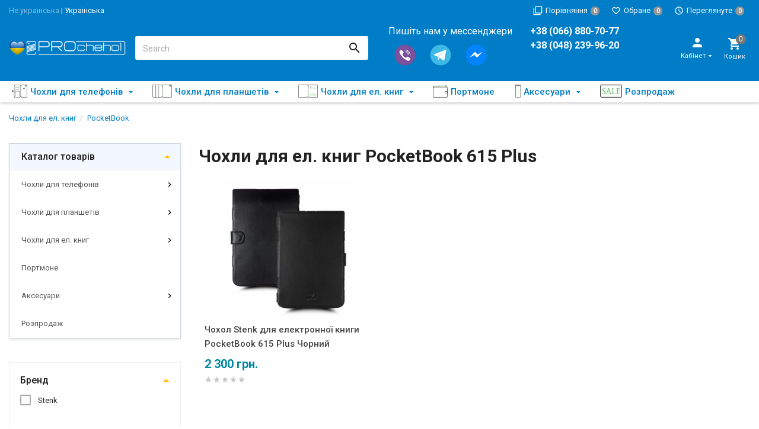

--- FILE ---
content_type: text/html; charset=utf-8
request_url: https://prochehol.com.ua/category/chehly-dlya-elektronnih-knig/ekpocketbook/pocketbook-615-plus/
body_size: 37170
content:
<!DOCTYPE html><html lang="uk"><head><title>Купити чохли для ел. книг
 PocketBook 615 Plus натуральна шкіра в Одесі | ПРОчехол</title><meta charset="UTF-8"><meta http-equiv="x-ua-compatible" content="IE=edge"><meta name="Keywords" content="купити чохол для pocketbook 615 plus, чохол на pocketbook 615 plus, чохли для ел. книг
, шкіряні чохли для pocketbook 615 plus" /><meta name="Description" content="Купити шкіряний чохол на електронну книгу PocketBook 615 Plus в Одесі з доставкою по Україні. Гарантія якості ПРОчехол. Замовити +38 (0482) 39-96-20" /><meta name="viewport" content="width=device-width, initial-scale=1, maximum-scale=1, user-scalable=0" /><link rel="shortcut icon" href="/favicon.ico"/><link rel="alternate" type="application/rss+xml" title="ПРОчехол" href="https://prochehol.com.ua/blogua/rss/"><link href="/wa-data/public/shop/themes/dsvpro_10_2019/shop.css?v1.8.1.62" rel="stylesheet" type="text/css" media="all" /><link href="/wa-data/public/shop/themes/dsvpro_10_2019/custom.css" rel="stylesheet" type="text/css" media="all" />
    <script>!function(a){"use strict";var b=function(b,c,d){function e(a){return h.body?a():void setTimeout(function(){e(a)})}function f(){i.addEventListener&&i.removeEventListener("load",f),i.media=d||"all"}var g,h=a.document,i=h.createElement("link");if(c)g=c;else{var j=(h.body||h.getElementsByTagName("head")[0]).childNodes;g=j[j.length-1]}var k=h.styleSheets;i.rel="stylesheet",i.href=b,i.media="only x",e(function(){g.parentNode.insertBefore(i,c?g:g.nextSibling)});var l=function(a){for(var b=i.href,c=k.length;c--;)if(k[c].href===b)return a();setTimeout(function(){l(a)})};return i.addEventListener&&i.addEventListener("load",f),i.onloadcssdefined=l,l(f),i};"undefined"!=typeof exports?exports.loadCSS=b:a.loadCSS=b}("undefined"!=typeof global?global:this);</script>
    <link href="/wa-data/public/site/themes/dsvpro_10_2019/css/mi.min.css?v1.8.1.62" rel="stylesheet"><script>loadCSS("//fonts.googleapis.com/css?family=Roboto:400,500,700", false, "all");loadCSS("/wa-data/public/site/themes/dsvpro_10_2019/css/social.min.css", false, "all");// loadCSS("/wa-data/public/site/themes/dsvpro_10_2019/css/mi.min.css", false, "all");</script><noscript><link type="text/css" rel="stylesheet" media="all" href="//fonts.googleapis.com/css?family=Roboto:400,500,700"/><link href="/wa-data/public/site/themes/dsvpro_10_2019/css/social.min.css?v1.8.1.62" rel="stylesheet"></noscript><link href="/wa-apps/shop/plugins/revolutionslider/css/revolution/settings.css?1.2.0" rel="stylesheet">
<link href="/wa-apps/shop/plugins/revolutionslider/css/revolution/layers.css?1.2.0" rel="stylesheet">
<link href="/wa-apps/shop/plugins/revolutionslider/css/revolution/navigation.css?1.2.0" rel="stylesheet">
<link href="/wa-apps/shop/plugins/revolutionslider/css/revolution/tooltip.css?1.2.0" rel="stylesheet">
<link href="/wa-apps/shop/plugins/protilegallery/css/protilegallery-1.0.css?1.0" rel="stylesheet">
<link href="/wa-apps/shop/plugins/buy1click/assets/frontend.bundle.css?v=1.29.0" rel="stylesheet">
<link href="/wa-apps/shop/plugins/buy1click/css/buy1click.css?v=1.29.0" rel="stylesheet">
<link href="/wa-apps/shop/plugins/buy1click/css/style_prochehol.com.ua__.css?v=1.29.0" rel="stylesheet">
<link href="/wa-apps/shop/plugins/sod/js/datetimepicker/jquery.datetimepicker.css?9.1.2" rel="stylesheet">
<link href="/wa-apps/shop/plugins/sod/css/style.css?9.1.2" rel="stylesheet">
<script src="/wa-content/js/jquery/jquery-1.11.1.min.js"></script><script src="/wa-content/js/jquery/jquery-migrate-1.2.1.min.js"></script><script src="/wa-content/js/jquery-plugins/jquery.cookie.js"></script>
<script src="/wa-apps/shop/plugins/protilegallery/js/protilegallery-1.0.js?1.0"></script>
<script src="/wa-apps/shop/plugins/buy1click/assets/frontend.bundle.js?v=1.29.0"></script>
<script src="/wa-apps/shop/plugins/buy1click/js/buy1click.js?v=1.29.0"></script>
<script src="/wa-apps/shop/plugins/sod/js/datetimepicker/jquery.datetimepicker.js?9.1.2"></script>
<script src="/wa-apps/shop/plugins/sod/js/script.js?9.1.2"></script>
<script src="/wa-apps/shop/plugins/revolutionslider/js/revolution/jquery.themepunch.tools.min.js?1.2.0"></script>
<script src="/wa-apps/shop/plugins/revolutionslider/js/revolution/jquery.themepunch.revolution.min.js?1.2.0"></script>
<script src="/wa-apps/shop/plugins/revolutionslider/js/revolution/extensions/revolution.extension.carousel.min.js?1.2.0"></script>
<script src="/wa-apps/shop/plugins/revolutionslider/js/revolution/extensions/revolution.extension.parallax.min.js?1.2.0"></script>
<script>loadCSS("/wa-data/public/shop/themes/dsvpro_10_2019/css/print.css", false, "print");</script><style></style><!-- plugin hook: 'frontend_head' --><link rel="stylesheet" href="/wa-apps/shop/plugins/storequickorder/css/storequickorder.css">
<style>
.storequickorder-button { background : #ffffff !important; } 
/* Стиль отвечающий за кнопку "Заказать" в диалоговом окне */
#storequickorder input.submit-button {
   /* width: 96%; margin-left: 2%; - кнопка во всю ширину */
}
#storequickorder input.submit-button:active {
   
}


/* Стиль названий полей в диалоговом окне */
#storequickorder div.wa-name {
    /* text-align: right; - прижимает название к праву */
}
</style>
<script  type="text/javascript" src="/wa-apps/shop/plugins/storequickorder/js/storequickorder.js">
</script><script  type="text/javascript">
function storequickorder_event_order_created() {
  
  // Product ID  
  var product_id = $("input[name$='product_id']").val()||"none";
  //console.log("product="+product_id);
  var product_name = $(".product-name").html()||"none";
  //console.log("product_name="+product_name);
  // Артикул
  var reference = $(".hint").html()||"none";
  //console.log("reference="+reference);  
  // Price
  var price = $(".price").html()||"none";
  //console.log("price="+price);
  // Order 
  var order_id = $(".dialog-content-indent strong").html()||"none";
  //console.log("order_id="+order_id);
  
  var yaParams =
  {    
    order_id: order_id,
    product_id: product_id,
    product_name: product_name,
    reference: reference,
    price: price
  }
      
  // For Google
  dataLayer.push({    
    'order_id': order_id,
    'product_id': product_id,
    'product_name': product_name,
    'reference': reference,
    'price': price
  });
      
  // For Yandex    
  yaCounter20859742.reachGoal('1click-ORDER-Ok', yaParams);
  return true;    
}

function hide_storequick_submit_button(){
  $('#storequickorder input.submit-button').hide();    
  
  /*var button = $('#submitBtnQuickOrder');  
  var formInput = $('#submitFormQuickOrder input');
  var formOk = $('#submitFormBtnQuickOrderOK');
  if(button){
    var isVisible = button.is(':visible');
    if(isVisible){
      button.hide();    
      formInput.attr('readonly', 'readonly');
      formOk.show();
    }
  }*/
}
$(function(){ $.storequickorder.setOptions({always_show_active_button : false,button_name : "Быстрый заказ",button_cart_name : "Купить Сейчас!",button_name_not_available : "Сообщить, когда будет в наличии!",window_vert_align : true,window_style_position_absolute : false,window_margin_top : "200",check_stock_delay : "200",yaCounter_enabled : 1,ga_enabled : 1,yaCounter_id : "20859742",yaCounter_target_name : "1click",ga_id : "UA-35762995-1",ga_target_name : "1click"}) });</script><!--kmphonemaskvalidate ru.kmwa-->
<script src="/wa-apps/shop/plugins/kmphonemaskvalidate/js/jquery.mask.min.js?v1.3.0.0" type="application/javascript" data-script-exception="1"></script>
<script src="/wa-apps/shop/plugins/kmphonemaskvalidate/js/kmphonemaskvalidate.min.js?v1.3.0.0" type="application/javascript" data-script-exception="1"></script>
<!/--kmphonemaskvalidate-->
<style></style><!--kmgtm plugin SETTINGS-->
<script src="/wa-apps/shop/plugins/kmgtm/js/kmgtm.min.js?v1.6.1.4" type="application/javascript" data-script-exception="1"></script>
<script data-script-exception="1">
(function(){
    Kmgtm.init({"settings":{"enable_for_domain":"1","onestep_checkout":"0","onestep_path":"","do_not_send_checkout_steps":"0","respect_previous_steps":"0","use_gtm":1,"gtm_id":"GTM-5LM8L8","gtm_manual":"1","add_datalayer":"1","datalayer_name":"dataLayer","gtm_ee":1,"gtm_type":"1","gtm_logged":"1","gtm_userid":"1","gtm_usergroup":"0","gtm_ecom_data":"1","ua_id":"UA-35762995-1","crossselling_count":12,"upselling_count":12,"refund_button_ids":"delete, refund","quicklook":".products__quickview","productclick":"#product-list .products__item a.products__link, .related .products__item a.products__link, .products__item a.products__link","product":"#product-list .products__item, .related .products__item, .products__item","categoryname":".category-name","all_categories":"2","brand":"brand","revenue":{"products":"1"},"affiliate":"","product_name_mask":"{{name}}","add_variant":"1","include_services":"0","yaid":"","mailid":"","tmr_list_id":"","fb_user_data":{"em":"0","fn":"0","ln":"0","ph":"0","ge":"0","db":"0"},"vk_price_id":"","ua_ee":0,"click_selector":"#product-list .products__item a.products__link, .related .products__item a.products__link, .products__item a.products__link","product_selector":"#product-list .products__item, .related .products__item, .products__item","category_selector":".category-name","quicklook_selector":0,"ua_additional_code":0,"ua_additional_code_before":0,"ua_remarketing":0,"default_ua_exist":false,"currency_code":"UAH"},"url":"\/kmgtm\/changepurchase","url_order":"\/kmgtm\/getpurchase","checkout_version":2,"url_checkout_step":"\/kmgtm\/checkoutstep"});
})();
</script>
<!--/kmgtm plugin SETTINGS-->

<!--kmgtm plugin DATALAYER-->
<script data-script-exception="1">
window.dataLayer = window.dataLayer || [];
Kmgtm.GTM.pushData({"kmgtm.currency":"UAH"});
Kmgtm.GTM.pushData({"page_category":"category"});
Kmgtm.GTM.pushData({"user_status":"not logged"});
Kmgtm.GTM.pushData({"kmgtm.uaId":"UA-35762995-1"});
Kmgtm.GTM.eventSend('kmgtm.DATALAYER');
</script>
<!--/kmgtm plugin DATALAYER-->

<!--kmgtm plugin ADWORDS-->
<script data-script-exception="1">
Kmgtm.GTM.pushData({"ecomm_pagetype":"category"});
Kmgtm.GTM.pushData({"ecomm_category":"Чохли для ел. книг\r\n PocketBook 615 Plus"});
Kmgtm.GTM.pushData({"ecomm_prodid": [46984]});
Kmgtm.GTM.eventSend('kmgtm.ADWORDS');
</script>
<!--/kmgtm plugin ADWORDS-->

<!--kmgtm plugin FB-->
<script data-script-exception="1">
Kmgtm.GTM.eventSend('kmgtm.FB');
</script>
<!--/kmgtm plugin FB-->

<!--kmgtm plugin GTM-->
<script data-script-exception="1">
window['dataLayer'] = window['dataLayer'] || [];
Kmgtm.GTM.addImpressions([{"name":"Чохол Stenk для електронної книги PocketBook 615 Plus Чорний","id":46984,"position":1,"category":"Чехлы для эл. книг\/PocketBook\/PocketBook 615 Plus","price":2300,"brand":"Stenk","variant":"61275 - 61275","list":"Чохли для ел. книг\r\n PocketBook 615 Plus"}]);
Kmgtm.GTM.eventSend('kmgtm.GTM');
</script>
<!--/kmgtm plugin GTM-->
<style>body.boxed {background-position: top;}.btn-danger {background-color: #0088a0;border-color: #0088a0;}a.btn-ripple:not([disabled]).btn-danger::before,button.btn-ripple:not([disabled]).btn-danger::before {background-color: #0088a0;}a.btn-ripple:not([disabled]).btn-danger:hover,button.btn-ripple:not([disabled]).btn-danger:hover {color: #0088a0}.color-price,.wa-price-total { color: #0088a0 !important; }.color-compare-price,.wa-price-compare { color: #a00000 !important; }</style>


<style>
    /* цвет текста */
    html, body { color: #222; }

    /* цвет ссылок */
    a { color: #007dc6; }

    /* цвет наведения ссылок */
    a:hover { color: #1292ed; }

    /* черные ссылки / текст */
    .black,
    a.black { color: #000; }

    /* серые ссылки / текст */
    .gray,
    a.gray { color: #555; }

    /* обычные ссылки / текст */
    .darken,
    a.darken { color: #222; }

    /* разделитель : цвет */
    hr { border-color: #eee; }

    /* цитата : граница */
    blockquote { border-color: #eee; }

    /* фон содержимого сайта */
    body.body-auth,
    .wrapper { background: #fff; }

    /* ШАПКИ ОБЩЕЕ */
    .header { background: #fff; }

    /* верхнее меню : фон */
    .topMenu { background: #555; }

    /* верхнее меню : цвет меню страниц */
    .topMenu__pages,
    .topMenu__pages a { color: #d9d9d9; }

    /* верхнее меню : цвет сравнение, избранное */
    .topMenu__link
    .topMenu__link:hover { color: #fff; }

    .topMenu__badge {
        background: #959595; /* верхнее меню : фон индикаторов */
    color: #fff; /* верхнее меню : цвет индикаторов */
    }
    .full .topMenu__badge {
    background: #ffc120; /* верхнее меню : фон активных индикаторов */
    color: #000; /* верхнее меню : цвет активных индикаторов */
    }

    .mi-icon-badge[data-badge]::after {
        background: #777; /* шапка : индикаторы иконок : фон */
    color: #fff; /* шапка : индикаторы иконок : цвет */
    }

    .full .mi-icon-badge[data-badge]::after {
    background: #ffc120; /* шапка : индикаторы иконок : активный фон */
    color: #222; /* шапка : индикаторы иконок : активный цвет */
    }

    /* шапка : поиск : цвет границы */
    .search-form__button,
    .search-form__input { border-color: #b3b3b3; }

    .search-form__button {
    background: #ffc120; /* шапка : поиск : фон кнопки */
    color: #222; /* шапка : поиск : цвет кнопки */
    }


    /* ШАПКА 1 */
    /* шапка 1 : фон */
    .headerContent_theme_ua { background: #fff; }

    /* шапка 1 : категории : фон */
    .navbar_theme_ua { background: #fff; }

    /* шапка 1 : категории : цвет текста */
    .navbar_theme_ua .navbar-nav>li>a { color: #222; }

    /* шапка 1 : категории : цвет границы */
    .navbar_theme_ua .navbar-nav>li>a:hover { border-color: #000; }

    /* шапка 1 : цвет иконок */
    .headerLinks_theme_ua .headerLinks__link { color: #1d1d1d; }

    .headerLinks_theme_ua .full .headerLinks__icon::after {
    background-color: #e51b24; /* шапка 1 : индикаторы иконок : активный фон */
    color: #fff; /* шапка 1 : индикаторы иконок : активный цвет */
    }

    /* ШАПКА 2 */
    /* шапка 2 : цвет текста, ссылок */
    .header_theme_am,
    .header_theme_am a { color: #fff; }

    /* шапка 2 : фон */
    .headerContent_theme_am { background: #303030; }

    /* шапка 2 : навцигация : фон */
    .navbar_theme_am { background: transparent; }

    /* шапка 2 : навцигация : цвет текста */
    .navbar_theme_am .navbar-nav>li>a,
    .navbar_theme_am .navbar-nav>li>a:hover { color: #ccc; }

    /* шапка 2 : навигация : цвет текста каталога */
    .dropdown_theme_am > a { color: #fff !important}

    /* шапка 2 : навигация : цвет стрелки фикс. каталога */
    .header_theme_am.affix .navbar-nav>li:first-child>a::after { color: #ffc120 }

    /* шапка 2 : поиск : цвет границы */
    .search-form_theme_am .search-form__button,
    .search-form_theme_am .search-form__input { border-color: transparent; }


    /* ШАПКА 3 */
    /* шапка 3 : фон */
    .header_theme_wm { background: #007dc6; }

    /* шапка 3 : цвет текста, ссылок */
    .topMenu_theme_wm,
    .topMenu_theme_wm a { color: #fff; }

    /* шапка 3 : верхнее меню : фон */
    .topMenu_theme_wm { background: transparent; }

    /* шапка 3 : поиск : цвет границы */
    .search-form_theme_wm .search-form__button,
    .search-form_theme_wm .search-form__input { border-color: transparent; }

    /* шапка 3 : навигация : фон */
    .navbar_theme_wm { background: #fff; }

    /* шапка 3 : навигация : цвет ссылок */
    .navbar_theme_wm .navbar-nav>li>a { color: #007dc6; }

    /* шапка 3 : навигация : цвет промо */
    .navbar_theme_wm .navbar-promo { color: #f58339 !important; }

    /* шапка 3 : навигация : цвет стрелки фикс. каталога */
    .navbar-bars__arrow { color: #ffc120 }

    /* ШАПКА 4 */
    /* шапка 4 : цвет текста, ссылок */
    .header_theme_el,
    .header_theme_el a { color: #1d1d1d; }

    .topMenu_theme_el {
        background: #f7f7f7; /* шапка 4 : верхнее меню : фон */
        border-color: #ddd; /* шапка 4 : верхнее меню : цвет границы */
    }

    /* шапка 4 : верхнее меню : цвет меню страниц */
    .topMenu_theme_el .topMenu__pages,
    .topMenu_theme_el .topMenu__pages a { color: #222 }

    /* шапка 4 : верхнее меню : цвет сравнение, избранное */
    .topMenu_theme_el .topMenu__link:hover,
    .topMenu_theme_el .topMenu__link { color: #222 }

    /* шапка 4 : поиск : фон кнопки */
    .search-form_theme_el .search-form__button { background: transparent; }

    /* шапка 4 : корзина : цвет иконки */
    .header_theme_el .headerContent__cart i { color: #e51b24; }

    /* шапка 4 : категории : фон */
    .navbar_theme_el { background-color: #323639; }

    /* шапка 4 : категории : цвет текста */
    .navbar_theme_el .navbar-nav>li>a,
    .navbar_theme_el .navbar-nav>li>a:hover,
    .navbar_theme_el .navbar-nav>li>a:focus { color: #fff }

    /* шапка 4 : категории : фон наведение */
    .navbar_theme_el .navbar-nav>li>a:hover { background-color: #a6283e; }

    /* ВЫПАДАЮЩИЕ СПИСКИ */
    /* выпадающие списки : фон */
    .dropdown-menu { background-color: rgba(255,255,255,0.96);; }

    /* выпадающие списки : стрелка : фон */
    .dropdown-arrow>.dropdown-menu::after { border-bottom-color: rgba(255,255,255,0.96);; }

    /* выпадающие списки : цвет ссылок */
    .dropdown-menu>li>a { color: #007dc6; }

    /* выпадающие списки : цвет стрелок */
    .dropdown>a::after,
    .dropdown-submenu>a::after { color: #ccc; }

    /* выпадающие списки : навигация : фон */
    .navbar-nav .dropdown-menu { background-color: #fff; }

    /* выпадающие списки : навигация : цвет текст */
    .navbar .dropdown-menu>li>a { color: #333; }

    /* выпадающие списки : навигация : цвет текст наведения */
    .navbar .dropdown-menu>li>a:hover { color: #b3b3b3; }

    /* выпадающие списки : навигация шапка 1 : цвет границы */
    .navbar_theme_ua ul.dropdown-menu { border-color: #000; }

    /* выпадающие списки : навигация шапка 2 : цвет текста наведение */
    .dropdown-menu_theme_am>li>a:hover { color: #007dc6; }

    /* выпадающие списки : мегаменю : цвет заголовков*/
    .megaMenu .megaMenu__heading { color: #000; }

    /* выпадающие списки : мегаменю : цвет текста */
    .megaMenu li a { color: #333; }

    /* выпадающие списки : мегаменю : цвет текста наведение */
    .megaMenu li a:hover { color: #b3b3b3; }

    /* выпадающие списки : меню шапка 2 : цвет текста */
    .amaMenu a { color: #5a5a5a; }

    /* ПОДПИСКА */
    .subscribe {
    background-color: #fff; /* подписка : фон */
    border-color: #f4f4f4; /* подписка : цвет границы */
    color: #222; /* подписка : цвет текста */
    }

    /* ПОДВАЛ */
    .footer {
    background-color: #fff; /* подвал : фон */
    border-color: #f4f4f4; /* подвал : цвет границы */
    color: #222; /* подвал : цвет текста */
    }

    /* подвал : цвет ссылок */
    .footer a { color: #007dc6; }

    /* КОПИРАЙТ */
    .copyright {
        background-color: #fafafa; /* копирайт : фон */
    border-color: #f4f4f4; /* копирайт : цвет границы */
    color: #424242; /* копирайт : цвет текста */
    }

    /* ФОРМЫ */
    .form input[type="text"],
    .form input[type="password"],
    .form input[type="email"],
    .form select,
    .form textarea,
    .form-control {
    background-color: #fff; /* формы : поля : фон */
    border-color: #ccc; /* формы : поля : граница */
    color: #555; /* формы : поля : цвет текста */
    }

    /* формы : поля : цвет границы фокуса */
    .form input[type="text"]:focus,
    .form input[type="password"]:focus,
    .form input[type="email"]:focus,
    .form select:focus,
    .form textarea:focus { border-color: #7fbbe6; }

    .checkbox:not(:checked)+label::before {
    background-color: #fff; /* формы : чекбокс : фон */
    border-color: #aaa; /* формы : чекбокс : граница */
    }

    .checkbox:checked+label::before {
    background-color: #76c143; /* формы : чекбокс : фон */
    border-color: #76c143; /* формы : чекбокс : граница */
    color: #fff; /* формы : чекбокс : цвет текста */
    }

    .radio:not(:checked)+label::before,
    .radio:checked+label::before {
    background: #fff; /* формы : радио : фон */
    border-color: #878787; /* формы : радио : граница */
    }

    /* формы : радио : фон кружка */
    .radio:checked+label::after { background: #878787; }

    .btn-default {
        color: #000; /* кнопка : обычная : цвет текста */
    background-color: #fff; /* кнопка : обычная : фон */
    border-color: #caced4; /* кнопка : обычная : граница */
    }

    .btn-primary,
    .login .form.auth input[type="submit"] {
    color: #fff; /* кнопка : синяя : цвет текста */
    background-color: #007dc6; /* кнопка : синяя : фон */
    border-color: #007dc6; /* кнопка : синяя : граница */
    }

    .btn-primary:hover,
    .login .form.auth input[type="submit"]:hover {
    color: #fff; /* кнопка : синяя : цвет текста наведения */
    background-color: #005d93; /* кнопка : синяя : фон наведения*/
    border-color: #005d93; /* кнопка : синяя : граница наведения */
    }

    .btn-danger {
    color: #fff; /* кнопка : красная : цвет текста */
    background-color: #e51b24; /* кнопка : красная : фон */
    border-color: #e51b24; /* кнопка : красная : граница */
    }

    .btn-danger:hover {
    color: #fff; /* кнопка : красная : цвет текста наведения */
    background-color: #b40028; /* кнопка : красная : фон наведения */
    border-color: #b40028; /* кнопка : красная : граница наведения */
    }

    /* БОКОВАЯ ПАНЕЛЬ */
    .sbNav__header {
        background: #f2f8fd; /* бок. категории : заголовок : фон */
        border-color: #e9e9e9; /* бок. категории : заголовок : граница */
    color: #222 !important; /* бок. категории : заголовок : цвет текста */
    }

    /* бок. категории : заголовок : цвет стрелки */
    .sbNav__header::after { color: #ffc120; }

    /* бок. категории : ссылки : фон */
    .sbNav__li { background: #fff; }

    /* бок. категории : ссылки : цвет текста */
    .sbNav__link,
    .sbNav .dropdown-menu>li>a { color: #555; }

    /* бок. категории : ссылки : цвет текста наведения */
    .sbNav__link:hover,
    .sbNav .dropdown-menu>li>a:hover { color: #007dc6; }

    /* бок. панель : заголовки : цвет текста */
    .sbHeading { color: #000; }

    /* бок. панель : бренды : цвет ссылок */
    .sbBrands a { color: #333; }

    /* бок. панель : новости : цвет наименования */
    .sbPosts__name { color: #333; }

    /* бок. панель : новости : цвет информации */
    .sbPosts__info { color: #888; }

    /* бок. панель : теги : граница */
    .sbTags__item { border-color: #f1f1f1; }

    /* бок. панель : теги : фон наведения */
    .sbTags__item:hover { background: #f1f1f1; }

    /* бок. панель : теги : цвет текст */
    .sbTags__tag { color: #5a5a5a !important; }

    /* бок. панель : слайдер : цвет стрелок */
    .slick-sb .slick-arrow::before { color: #000; }

    /* СЛАЙДЕР */
    /* слайдер : точки : цвет */
    .slick-dots li button { color: #c9c9c9; }

    /* слайдер : точки : активный цвет */
    .slick-dots li.slick-active button { color: #707070; }

    /* слайдер : стрелки : фон */
    .slick-arrow { background: rgba(255,255,255,0.3); }

    /* слайдер : стрелки : фон наведение */
    .slick-arrow:hover,
    .slick-arrow:focus { background-color: #fff; }

    /* слайдер : стрелки : цвет */
    .slick-arrow::before { color: #c7c7c7; }

    /* МАГАЗИН */
    /* карточка товара : фон */
    .products__inner { background: #fff; }

    /* карточка товара : граница наведение */
    .products.thumbs .products__item:hover .products__inner { border-color: #8c8c8c; }

    /* карточка товара : цвет названия */
    .products__link { color: #444; }

    /* карточка товара : цвет цены */
    .products__price { color: #007dc6; }

    /* карточка товара : цвет цены в фиксированной форме */
    .productAffix__price { color: #007dc6; }

    /* карточка товара : цвет избранного, сравнения */
    .product__action { color: #666; }

    .products__quickview {
        background: #fff; /* карточка товара : быстрый просмотр : фон */
        color: #222; /* карточка товара : быстрый просмотр : текст */
    }

    /* услуги : цвет иконки */
    .service__icon { color: #5e5e5e; }

    /* услуги : цвет наведения иконки */
    .service:hover .service__icon  { color: #21242a; }

    /* заголовки : граница */
    .heading::before { background: #e51b24; }


    .nav-tabs:not(.quickview__tabs)>li.active>a,
    .nav-tabs:not(.quickview__tabs)>li.active>a:hover,
    .nav-tabs:not(.quickview__tabs)>li.active>a:focus {
    color: #e51b24; /* табы : активная вкладка : цвет текущей */
    border-color: #e51b24; /* табы : активная вкладка : граница текущей */
    }

    /* посты : граница */
    .post__panel { border-color: #e7e7e7; }

    /* посты : граница наведения */
    .post:hover .post__panel { border-color: #e51b24; }

    /* посты : цвет заголовка наведение */
    .post:hover .h2 { color: #e51b24; }

    /* посты : маска изображения */
    .timeline__mask { background: #e51b24; }

    /* бренды : цвет границы */
    .brands,
    .brands__all { border-color: #ebebeb; }

    /* описание : разделитель : граница */
    .about hr { border-color: #e4e4e4; }

    /* описание : разделитель : граница наведения */
    .about:hover hr { border-color: #007dc6; }

    /* сортировка : цвет границы */
    .sort { border-color: #e9e9e9; }

    .sort .dropdown>a {
        background: #dfebed; /* сортировка : кнопка : фон */
        border-color: #c2cfd6; /* сортировка : кнопка : граница */
    color: #222; /* сортировка : кнопка : текст */
    }

    .sort .dropdown .dropdown-menu {
    background: #fff; /* сортировка : список : фон */
    border-color: #007dc6; /* сортировка : список : граница */
    color: #222; /* сортировка : список : текст */
    }

    .sort .selected a { color: #007dc6; } /* сортировка : список : текст активный */

    /* сортировка : вид : цвет */
    .sort__view a { color: #d9d9d9; }

    /* сортировка : вид : цвет активный */
    .sort__view a.active { color: #9ed6fa; }

    /* фильтр : фон */
    .filter,
    .sbSort__inner { background: #fff; }

    /* фильтр : граница */
    .filter,
    .filter__block { border-color: #f0f0f0; }

    /* фильтр : слайдер : фон */
    .ui-slider-horizontal.ui-widget-content { background: #bbb; }

    /* фильтр : слайдер : активный фон и кружки */
    .ui-slider-horizontal .ui-widget-header,
    .ui-slider-horizontal .ui-slider-handle.ui-state-default { background: #007dc6; }

    /* фильтр : стрелки : цвет */
    .filter__header a::before,
    .sbSort__btn::before { border-top-color: #ffc120; }

    /* фильтр моб : кнопки : фон */
    .filterMobile { background: #f2f8fd; }

    /* фильтр моб : разделитель : фон */
    .sbSort { background: #e9e9e9; }


    /* форма продукта : фон */
    .productForm { background: #fff; }

    /* форма продукта : граница */
    .productForm,
    .productForm__header { border-color: #c2cfd6; }

    /* форма продукта : заголовок : фон */
    .productForm__header { background: #f2f8fd; }

    /* количество : фон */
    .qty { background: #eee; }

    /* количество : кнопки : фон */
    .qty button { background: #ddd; }

    /* количество : кнопки : цвет */
    .qty__plus::before { border-bottom-color: #444 !important; }
    .qty__minus::before { border-top-color: #444 !important; }

    @media (min-width: 991px) {
        .cartOrder__block {
            background: #fff; /* корзина : форма : фон */
            border-color: #c2cfd6; /* корзина : форма : граница */
        }
    }

    /* оформление : фон */
    .panel { background: #fff; }

    /* мои заказы : фон */
    .myTable { background: #fff; }

    /* мои заказы : граница */
    .myTable,
    .myOrders__table>.row { border-color: #dbdbdb; }

    /* мои заказы : заголовок : фон */
    .myTable__header { background: #f1f8fd; }

    /* статусная строка : линия : фон */
    .progress-step::after { background-color: #c0ced4; }

    /* поиск не найдено : иконка : цвет */
    .blank__icon { color: #007dc6; }

    .progress-step .progress-marker {
        color: #fff; /* статусная строка : маркер : текст */
        background-color: #fff; /* статусная строка : маркер : фон */
        border-color: #c0ced4; /* статусная строка : маркер : граница */
    }

    .progress-step.is-active .progress-marker {
        background-color: #6dc150; /* статусная строка : маркер : фон активный */
        border-color: #6dc150; /* статусная строка : маркер : граница активная */
    }

    .progress-step:hover .progress-marker {
        background-color: #8cce76; /* статусная строка : маркер : фон наведения*/
        border-color: #8cce76; /* статусная строка : маркер : граница наведения */
    }

    /* БЛОГ , ФОТО */
    /* блог : разделитель : фон */
    .timeline::before { background-color: #eee; }

    /* блог : метка даты : цвет */
    .timeline__badge,
    .timeline__panel::before { color: #ccc; }

    /* отзывы  : граница */
    .review { border-color: #e3e3e3; }

    /* отзывы : дата : цвет текста */
    .review__date { color: #8c8c8c; }

    /* фото : маска */
    .photos__item_mask { background-color: #e51b24; }
</style><meta property="og:type" content="article">
<meta property="og:url" content="https://prochehol.com.ua/category/chehly-dlya-elektronnih-knig/ekpocketbook/pocketbook-615-plus/">
<meta property="og:title" content="Купити чохли для ел. книг
 PocketBook 615 Plus натуральна шкіра в Одесі | ПРОчехол">
<meta property="og:description" content="Купити шкіряний чохол на електронну книгу PocketBook 615 Plus в Одесі з доставкою по Україні. Гарантія якості ПРОчехол. Замовити +38 (0482) 39-96-20">
<!--[if lt IE 9]><script src="https://oss.maxcdn.com/html5shiv/3.7.3/html5shiv.min.js"></script><script src="https://oss.maxcdn.com/respond/1.4.2/respond.min.js"></script><![endif]--><meta name="google-site-verification" content="tNFXnHBaZOBsdzdf5dMlJ1UTLdv2iCl9n9SGHMWt22U" />
<meta name='yandex-verification' content='73b78ba9d9226939' />
<meta property="fb:admins" content="100001714349085"/>


<!--kmgtm plugin GTM-->
<script data-script-exception="1">
/* GA hack */
if (window['GoogleAnalyticsObject'] === undefined) {
    window['GoogleAnalyticsObject'] = 'ga';
    window['ga'] = window['ga'] || function() {
        (window['ga'].q = window['ga'].q || []).push(arguments)
    };
}
/* Google Tag Manager // KMGTM */
(function(w,d,s,l,i){w[l]=w[l]||[];w[l].push({'gtm.start':
new Date().getTime(),event:'gtm.js'});var f=d.getElementsByTagName(s)[0],
j=d.createElement(s),dl=l!='dataLayer'?'&l='+l:'';j.async=true;j.src=
'https://www.googletagmanager.com/gtm.js?id='+i+dl;f.parentNode.insertBefore(j,f);
})(window,document,'script','dataLayer','GTM-5LM8L8');
/* End Google Tag Manager // KMGTM */
</script>
<!--/kmgtm plugin GTM-->
</head><body class=""><!-- Google Tag Manager (noscript) // KMGTM -->
<noscript><iframe src="https://www.googletagmanager.com/ns.html?id=GTM-5LM8L8"
height="0" width="0" style="display:none;visibility:hidden"></iframe></noscript>
<!-- End Google Tag Manager (noscript) // KMGTM --><div class="wrapper"><div class="header-wrapper header-wrapper-theme_wm">









    <header class="header header_theme_wm hidden-xs hidden-sm header-affix" data-spy="affix" data-offset-top="170"><div class="topMenu topMenu_theme_wm affix-hidden"><div class="container-fluid">                 
                                                                                                                                                                                                                                                                                                                                                                                                                                                                                                                                                        
                                                                                                                                                                                                                                                                                                                                                                                                                                                                                                                                                        
                                                                                                                                                                                                                                                                                                                                                                                                                                                                                                                                                        
                                                            
                    <ul class="topMenu__crcy list-inline">
                                    <li style="opacity: 0.5">
                <a href="?locale=ru_RU">
                    Не українська                </a>
            </li>
                 |             <li>
                <a href="?locale=uk_UA">
                    Українська                </a>
            </li>
            </ul>
 <ul class="topMenu__pages list-inline"></ul><ul class="topMenu__user list-inline list-unstyled"><li><a class="topMenu__link js-compare" href="javascript:void(0);"><i class="mi mi-filter-none topMenu__icon"></i><span class="topMenu__label">Порівняння</span><span class="badge topMenu__badge js-compare-count">0</span></a></li><li><a class="topMenu__link js-favorite" href="/search/?func=wishlist" rel="nofollow"><i class="mi mi-favorite-border topMenu__icon"></i><span class="topMenu__label">Обране</span><span class="badge topMenu__badge js-favorite-count">0</span></a></li><li><a class="topMenu__link js-viewed" href="/search/?func=viewed" rel="nofollow"><i class="mi mi-access-time topMenu__icon"></i><span class="topMenu__label">Переглянуте</span><span class="badge topMenu__badge js-viewed-count">0</span></a></li></ul></div></div><div class="headerContent headerContent_theme_wm"><div class="container-fluid"><div class="row vertical-align"><div class="col-md-2">    



<a href="/" class="logo logo_theme_wm"> 
        <img src="/wa-data/public/site/themes/dsvpro_10_2019/img/mylogo.png?v1650363581&v1.8.1.62" alt="ПРОчехол">
</a>
</div><div class="col-md-4"><div class="search-form search-form_theme_wm" id="searchWrapper"><form method="get" action="/search/"><div class="input-group"><input class="search-form__input form-control" type="search" name="query" placeholder="Search" autocomplete="off" id="searchAjax" data-startfrom="3"><span class="input-group-btn"><button class="search-form__button btn" type="submit"><i class="mi mi-search mi-24 search-form__icon"></i></button></span></div></form><div class="search-form__collapse"></div></div></div><div class="col-md-6 headerContent__info"><ul class="list-unstyled headerContent__contacts">                            <div class="contacts-block__title">Пишіть нам у мессенджери </div>
                <div class="messengers__list">
                    
                                                            <a href=viber://pa?chatURI=stenk>
                        <img src=/wa-data/public/site/icons/messengers/viber.png width="36px" height="36px" alt="viber" style="margin:10px"></a>
                                                                                <a href=https://t.me/Stenkcasesbot>
                        <img src=/wa-data/public/site/icons/messengers/telegram.png width="36px" height="36px" alt="telegram" style="margin:10px"></a>
                                                                                <a href=//m.me/stenkua>
                        <img src=/wa-data/public/site/icons/messengers/messenger.png width="36px" height="36px" alt="messenger" style="margin:10px"></a>
                                                                            </div>

</ul><ul class="list-unstyled headerContent__contacts">    
            <li class="fs-16em fw-7">
                    	<a href="tel:380668807077"> +38 (066) 880-70-77 </a><br>
        	        	<a href="tel:380482399620"> +38 (048) 239-96-20 </a><br>
        	        	<a href="tel:">  </a><br>
        	        </li>
    </ul><ul class="headerLinks headerLinks_theme_wm"><li class="dropdown dropdown-arrow dropdown-right text-center"><a class="headerLinks__link td-none" href="/my/profile/?mynav=1" title="Гість"><i class="mi mi-person headerLinks__icon"></i><div class="headerLinks__caption">Кабінет<i class="mi mi-arrow-drop-down"></i></div></a><ul class="dropdown-menu"><li><a href="/login/">Увійти</a></li><li><a href="/signup/">Зареєструйтеся</a></li></ul></li><li id="cart"><a class="headerContent__cart headerLinks__link text-center td-none js-cart" href="/order/"><span class="mi-icon-badge js-cart-count"  data-badge="0" title="0 грн."><i class="mi mi-shopping-cart headerLinks__icon"></i></span><div class="headerLinks__caption">Кошик</div></a><div id="flying-cart" class="flyingCart is-empty">
    <div class="flyingCart__content">
            </div>
    <div class="flyingCart__summary">
        <div class="row">
            <div class="col-xs-12">
                <p><span class="gray fs-13em">Всього</span>: <span class="fw-7 fs-14em js-cart-total">0 грн.</span></p>
                                                                    <a href="/order/" class="btn btn-primary btn-block btn-ripple">Кошик</a>
            </div>
        </div>
    </div>
    <div id="flying_cart_template" class="hidden">
        <div class="row">
            <div class="col-xs-4 flyingCart__image">
                <img src="[data-uri]" alt="flyingcart template">
            </div>
            <div class="col-xs-8">
                <p class="flyingCart__name fs-15em fw-5"></p>
                <p class="flyingCart__price color-price fs-13em fw-7"></p>
                <a href="javascript:void(0)" class="flyingCart__delete fs-13em">Видалити</a>
                <span class="flyingCart__count hidden"></span>
            </div>
        </div>
    </div>
</div></li></ul></div></div></div></div><div class="container-navbar"><div class="container-fluid"><div class="row"><nav class="navbar navbar-default navbar_theme_wm" id="navbar-wm"><div class="navbar-bars"><span class="mi mi-menu mi-24 navbar-bars__menu"></span><span class="mi mi-arrow-drop-down mi-24 navbar-bars__arrow"></span></div><ul class="nav navbar-nav navbar-categories"><li class="dropdown megaMenu"><a href="/category/chekhly-dlya-telefonov/" data-icon-id="1310"> <img src="/wa-data/public/shop/categories/1310/1638_little.png" alt="Чохли для телефонів" class="catalog-icon catalog-image-ua"><span>Чохли для телефонів</span></a><div class="dropdown-menu"><div class="container-fluid"><div class="megaMenu__header"></div><div class="megaMenu__body"><div class="row"><div class="col-xs-2"><a href="/category/chekhly-dlya-telefonov/apple/" class="megaMenu__heading" data-icon-id="952"><span>Apple</span></a><ul class="megaMenu__list"></ul></div><div class="col-xs-2"><a href="/category/chekhly-dlya-telefonov/asus/" class="megaMenu__heading" data-icon-id="1292"><span>Asus</span></a><ul class="megaMenu__list"></ul></div><div class="col-xs-2"><a href="/category/chekhly-dlya-telefonov/blackberry/" class="megaMenu__heading" data-icon-id="888"><span>BlackBerry</span></a><ul class="megaMenu__list"></ul></div><div class="col-xs-2"><a href="/category/chekhly-dlya-telefonov/google/" class="megaMenu__heading" data-icon-id="2729"><span>Google</span></a><ul class="megaMenu__list"></ul></div><div class="col-xs-2"><a href="/category/chekhly-dlya-telefonov/htc/" class="megaMenu__heading" data-icon-id="885"><span>HTC</span></a><ul class="megaMenu__list"></ul></div><div class="col-xs-2"><a href="/category/chekhly-dlya-telefonov/huawei/" class="megaMenu__heading" data-icon-id="1039"><span>Huawei</span></a><ul class="megaMenu__list"></ul></div><div class="col-xs-2"><a href="/category/chekhly-dlya-telefonov/infinix/" class="megaMenu__heading" data-icon-id="3464"><span>Infinix</span></a><ul class="megaMenu__list"></ul></div><div class="col-xs-2"><a href="/category/chekhly-dlya-telefonov/lg/" class="megaMenu__heading" data-icon-id="886"><span>LG</span></a><ul class="megaMenu__list"></ul></div><div class="col-xs-2"><a href="/category/chekhly-dlya-telefonov/motorola/" class="megaMenu__heading" data-icon-id="1052"><span>Motorola</span></a><ul class="megaMenu__list"></ul></div><div class="col-xs-2"><a href="/category/chekhly-dlya-telefonov/nokia/" class="megaMenu__heading" data-icon-id="884"><span>Nokia</span></a><ul class="megaMenu__list"></ul></div><div class="col-xs-2"><a href="/category/chekhly-dlya-telefonov/oneplus/" class="megaMenu__heading" data-icon-id="2251"><span>OnePlus</span></a><ul class="megaMenu__list"></ul></div><div class="col-xs-2"><a href="/category/chekhly-dlya-telefonov/oppo/" class="megaMenu__heading" data-icon-id="2908"><span>OPPO</span></a><ul class="megaMenu__list"></ul></div><div class="col-xs-2"><a href="/category/chekhly-dlya-telefonov/realme/" class="megaMenu__heading" data-icon-id="2914"><span>Realme</span></a><ul class="megaMenu__list"></ul></div><div class="col-xs-2"><a href="/category/chekhly-dlya-telefonov/samsung/" class="megaMenu__heading" data-icon-id="883"><span>Samsung</span></a><ul class="megaMenu__list"></ul></div><div class="col-xs-2"><a href="/category/chekhly-dlya-telefonov/tecno/" class="megaMenu__heading" data-icon-id="3231"><span>TECNO</span></a><ul class="megaMenu__list"></ul></div><div class="col-xs-2"><a href="/category/chekhly-dlya-telefonov/sony/" class="megaMenu__heading" data-icon-id="887"><span>Sony</span></a><ul class="megaMenu__list"></ul></div><div class="col-xs-2"><a href="/category/chekhly-dlya-telefonov/vivo/" class="megaMenu__heading" data-icon-id="2840"><span>VIVO</span></a><ul class="megaMenu__list"></ul></div><div class="col-xs-2"><a href="/category/chekhly-dlya-telefonov/xiaomi/" class="megaMenu__heading" data-icon-id="1293"><span>Xiaomi</span></a><ul class="megaMenu__list"></ul></div><div class="col-xs-2"><a href="/category/chekhly-dlya-telefonov/zte/" class="megaMenu__heading" data-icon-id="1085"><span>ZTE</span></a><ul class="megaMenu__list"></ul></div></div></div><div class="megaMenu__footer"></div></div></div>
</li><li class="dropdown megaMenu"><a href="/category/chekhly-dlya-planshetov/" data-icon-id="1575"> <img src="/wa-data/public/shop/categories/1575/1639_little.png" alt="Чохли для планшетів" class="catalog-icon catalog-image-ua"><span>Чохли для планшетів</span></a><div class="dropdown-menu"><div class="container-fluid"><div class="megaMenu__header"></div><div class="megaMenu__body"><div class="row"><div class="col-xs-2"><a href="/category/chekhly-dlya-planshetov/realme/" class="megaMenu__heading" data-icon-id="3502"><span>Realme</span></a><ul class="megaMenu__list"></ul></div><div class="col-xs-3"><a href="/category/chekhly-dlya-planshetov/apple/" class="megaMenu__heading" data-icon-id="1576"><span>Apple</span></a><ul class="megaMenu__list"></ul></div><div class="col-xs-2"><a href="/category/chekhly-dlya-planshetov/huawei/" class="megaMenu__heading" data-icon-id="1587"><span>Huawei</span></a><ul class="megaMenu__list"></ul></div><div class="col-xs-2"><a href="/category/chekhly-dlya-planshetov/lenovo/" class="megaMenu__heading" data-icon-id="1590"><span>Lenovo</span></a><ul class="megaMenu__list"></ul></div><div class="col-xs-2"><a href="/category/chekhly-dlya-planshetov/pixus/" class="megaMenu__heading" data-icon-id="2014"><span>Pixus</span></a><ul class="megaMenu__list"></ul></div><div class="col-xs-2"><a href="/category/chekhly-dlya-planshetov/sony/" class="megaMenu__heading" data-icon-id="1594"><span>Sony</span></a><ul class="megaMenu__list"></ul></div><div class="col-xs-2"><a href="/category/chekhly-dlya-planshetov/samsung/" class="megaMenu__heading" data-icon-id="1577"><span>Samsung</span></a><ul class="megaMenu__list"></ul></div><div class="col-xs-2"><a href="/category/chekhly-dlya-planshetov/xiaomi/" class="megaMenu__heading" data-icon-id="1596"><span>Xiaomi</span></a><ul class="megaMenu__list"></ul></div></div></div><div class="megaMenu__footer"></div></div></div>
</li><li class="dropdown megaMenu"><a href="/category/chehly-dlya-elektronnih-knig/" data-icon-id="1719"> <img src="/wa-data/public/shop/categories/1719/1640_little.png" alt="Чохли для ел. книг" class="catalog-icon catalog-image-ua"><span>Чохли для ел. книг</span></a><div class="dropdown-menu"><div class="container-fluid"><div class="megaMenu__header"></div><div class="megaMenu__body"><div class="row"><div class="col-xs-2"><a href="/category/chehly-dlya-elektronnih-knig/onyx-boox/" class="megaMenu__heading" data-icon-id="3736"><span>Onyx Boox</span></a><ul class="megaMenu__list"></ul></div><div class="col-xs-2"><a href="/category/chehly-dlya-elektronnih-knig/airon/" class="megaMenu__heading" data-icon-id="2764"><span>AirOn</span></a><ul class="megaMenu__list"></ul></div><div class="col-xs-2"><a href="/category/chehly-dlya-elektronnih-knig/amazon/" class="megaMenu__heading" data-icon-id="2189"><span>Amazon</span></a><ul class="megaMenu__list"></ul></div><div class="col-xs-2"><a href="/category/chehly-dlya-elektronnih-knig/ekpocketbook/" class="megaMenu__heading" data-icon-id="2188"><span>PocketBook</span></a><ul class="megaMenu__list"></ul></div></div></div><div class="megaMenu__footer"></div></div></div>
</li><li><a href="/category/chehli-koshelki/" data-icon-id="1720"> <img src="/wa-data/public/shop/categories/1720/1642_little.png" alt="Портмоне" class="catalog-icon catalog-image-ua"><span>Портмоне</span></a></li><li class="dropdown megaMenu"><a href="/category/aksessuary/" data-icon-id="951"> <img src="/wa-data/public/shop/categories/951/1645_little.png" alt="Аксесуари" class="catalog-icon catalog-image-ua"><span>Аксесуари</span></a><div class="dropdown-menu"><div class="container-fluid"><div class="megaMenu__header"></div><div class="megaMenu__body"><div class="row"><div class="col-xs-2"><a href="/category/aksessuary/sumki-na-pleche/" class="megaMenu__heading" data-icon-id="3964"><span>Сумки на плече</span></a><ul class="megaMenu__list"></ul></div><div class="col-xs-2"><a href="/category/aksessuary/magnitni-trymachi/" class="megaMenu__heading" data-icon-id="3046"><span>Магнітні тримачі</span></a><ul class="megaMenu__list"></ul></div><div class="col-xs-2"><a href="/category/aksessuary/klyuchnitsy/" class="megaMenu__heading" data-icon-id="1308"><span>Ключниці</span></a><ul class="megaMenu__list"></ul></div><div class="col-xs-2"><a href="/category/aksessuary/zazhimy-dlya-deneg/" class="megaMenu__heading" data-icon-id="1309"><span>Затискачі для грошей</span></a><ul class="megaMenu__list"></ul></div><div class="col-xs-2"><a href="/category/aksessuary/chehly-dly-naushnikov/" class="megaMenu__heading" data-icon-id="1717"><span>Чохли для навушників</span></a><ul class="megaMenu__list"></ul></div></div></div><div class="megaMenu__footer"></div></div></div>
</li><li><a href="/category/rasprodazha/" data-icon-id="2302"> <img src="/wa-data/public/shop/categories/2302/1646_little.png" alt="Розпродаж" class="catalog-icon catalog-image-ua"><span>Розпродаж</span></a></li></ul></nav></div></div></div></header>
    
    <div class="headerMobile visible-xs visible-sm" id="headerMobile"><div class="container-fluid"><div class="row"><div class="col-xs-12"><div class="headerMobile__logo"><a href="/" class="logo"><img src="/wa-data/public/site/themes/dsvpro_10_2019/img/mymobilelogo.png?v1650377814?v1.8.1.62" alt="ПРОчехол"></a></div><div class="headerMobile__left"><ul class="headerMobile__list"><li><a href="javascript:void(0)" id="toggleMobileMenu"><i class="mi mi-menu mi-24"></i></a></li><li><a href="#mobileSearch" data-toggle="collapse"><i class="mi mi-search mi-24"></i></a></li></ul></div><div class="headerMobile__right"><ul class="headerMobile__list"><li><a href="/login/"><i class="mi mi-person mi-24"></i></a></li><li><a href="/order/" class="js-cart"><span class="mi-icon-badge js-cart-count" data-badge="0"><i class="mi mi-24 mi-shopping-cart"></i></span></a></li></ul></div></div></div><div class="row"><div class="col-xs-12"><div class="collapse" id="mobileSearch"><form method="get" action="/search/"><div class="input-group"><input class="search-form__input form-control" type="search" name="query" placeholder="Search" autocomplete="off"><span class="input-group-btn"><button class="search-form__button btn" type="submit"><i class="mi mi-search mi-24 search-form__icon"></i></button></span></div></form></div></div></div><div class="row">
    <div class="col-xs-12" style="background-color: #f3bd0f;text-align: center">
        <span style="color: #2079b6;">СЛАВА УКРАЇНІ - ГЕРОЯМ СЛАВА!</span>
    </div>
</div></div></div><div class="mobileMenu"><div class="mobileMenu_inner"><div class="mobileMenu__block"><a href="/signup/" class="pull-right">Зареєструйтеся</a><a href="/login/">Увійти</a></div><ul class="list-group mobileMenu__group" id="mCats"><li class="list-group-item list-toggle"><a href="/category/chekhly-dlya-telefonov/">Чохли для телефонів</a><a href="#mCats_1310" data-toggle="collapse" data-parent="#mCats" class="collapsed mobileMenu__toggle"></a><ul id="mCats_1310" class="collapse"><li class="list-group-item list-toggle"><a href="/category/chekhly-dlya-telefonov/apple/">Apple</a><a href="#mCats_952" data-toggle="collapse" data-parent="#mCats" class="collapsed mobileMenu__toggle"></a><ul id="mCats_952" class="collapse"><li class="list-group-item list-toggle"><a href="/category/chekhly-dlya-telefonov/apple/iphone-17-pro-max/">iPhone 17 Pro Max</a></li><li class="list-group-item list-toggle"><a href="/category/chekhly-dlya-telefonov/apple/iphone-17-pro/">iPhone 17 Pro</a></li><li class="list-group-item list-toggle"><a href="/category/chekhly-dlya-telefonov/apple/iphone-17-air/">iPhone 17 Air</a></li><li class="list-group-item list-toggle"><a href="/category/chekhly-dlya-telefonov/apple/iphone-17/">iPhone 17</a></li><li class="list-group-item list-toggle"><a href="/category/chekhly-dlya-telefonov/apple/iphone-16e/">iPhone 16e</a></li><li class="list-group-item list-toggle"><a href="/category/chekhly-dlya-telefonov/apple/iphone-16-pro-max/">iPhone 16 Pro Max</a></li><li class="list-group-item list-toggle"><a href="/category/chekhly-dlya-telefonov/apple/iphone-16-pro/">iPhone 16 Pro</a></li><li class="list-group-item list-toggle"><a href="/category/chekhly-dlya-telefonov/apple/iphone-16-plus/">iPhone 16 Plus</a></li><li class="list-group-item list-toggle"><a href="/category/chekhly-dlya-telefonov/apple/apple-iphone-16/">iPhone 16</a></li><li class="list-group-item list-toggle"><a href="/category/chekhly-dlya-telefonov/apple/apple-iphone-15-pro-max/">iPhone 15 Pro Max</a></li><li class="list-group-item list-toggle"><a href="/category/chekhly-dlya-telefonov/apple/apple-iphone-15-pro/">iPhone 15 Pro</a></li><li class="list-group-item list-toggle"><a href="/category/chekhly-dlya-telefonov/apple/apple-iphone-15-plus/">iPhone 15 Plus</a></li><li class="list-group-item list-toggle"><a href="/category/chekhly-dlya-telefonov/apple/apple-iphone-15/">iPhone 15</a></li><li class="list-group-item list-toggle"><a href="/category/chekhly-dlya-telefonov/apple/iphone-se-2022/">iPhone SE (2022)</a></li><li class="list-group-item list-toggle"><a href="/category/chekhly-dlya-telefonov/apple/iphone-14-pro-max/">iPhone 14 Pro Max</a></li><li class="list-group-item list-toggle"><a href="/category/chekhly-dlya-telefonov/apple/iphone-14-pro/">iPhone 14 Pro</a></li><li class="list-group-item list-toggle"><a href="/category/chekhly-dlya-telefonov/apple/iphone-14-plus/">iPhone 14 Plus</a></li><li class="list-group-item list-toggle"><a href="/category/chekhly-dlya-telefonov/apple/iphone-14/">iPhone 14</a></li><li class="list-group-item list-toggle"><a href="/category/chekhly-dlya-telefonov/apple/iphone-13-pro-max/">iPhone 13 Pro Max</a></li><li class="list-group-item list-toggle"><a href="/category/chekhly-dlya-telefonov/apple/iphone-13-pro/">iPhone 13 Pro</a></li><li class="list-group-item list-toggle"><a href="/category/chekhly-dlya-telefonov/apple/iphone-13/">iPhone 13</a></li><li class="list-group-item list-toggle"><a href="/category/chekhly-dlya-telefonov/apple/iphone-13-mini/">iPhone 13 mini</a></li><li class="list-group-item list-toggle"><a href="/category/chekhly-dlya-telefonov/apple/iphone-12-pro-max/">iPhone 12 Pro Max</a></li><li class="list-group-item list-toggle"><a href="/category/chekhly-dlya-telefonov/apple/iphone-12-pro/">iPhone 12 Pro</a></li><li class="list-group-item list-toggle"><a href="/category/chekhly-dlya-telefonov/apple/iphone-12/">iPhone 12</a></li><li class="list-group-item list-toggle"><a href="/category/chekhly-dlya-telefonov/apple/iphone-12-mini/">iPhone 12 mini</a></li><li class="list-group-item list-toggle"><a href="/category/chekhly-dlya-telefonov/apple/iphone-se-2020/">iPhone SE (2020)</a></li><li class="list-group-item list-toggle"><a href="/category/chekhly-dlya-telefonov/apple/apple-iphone-11-pro-max/">iPhone 11 Pro Max</a></li><li class="list-group-item list-toggle"><a href="/category/chekhly-dlya-telefonov/apple/apple-iphone-11-pro/">iPhone 11 Pro</a></li><li class="list-group-item list-toggle"><a href="/category/chekhly-dlya-telefonov/apple/apple-iphone-11/">iPhone 11</a></li></ul></li><li class="list-group-item list-toggle"><a href="/category/chekhly-dlya-telefonov/asus/">Asus</a><a href="#mCats_1292" data-toggle="collapse" data-parent="#mCats" class="collapsed mobileMenu__toggle"></a><ul id="mCats_1292" class="collapse"><li class="list-group-item list-toggle"><a href="/category/chekhly-dlya-telefonov/asus/asus-zenfone-12-ultra/">ASUS ZenFone 12 Ultra</a></li><li class="list-group-item list-toggle"><a href="/category/chekhly-dlya-telefonov/asus/asus-zenfone-11-ultra/">ASUS ZenFone 11 Ultra</a></li><li class="list-group-item list-toggle"><a href="/category/chekhly-dlya-telefonov/asus/asus-zenfone-10-5g/">ASUS Zenfone 10 5G</a></li><li class="list-group-item list-toggle"><a href="/category/chekhly-dlya-telefonov/asus/asus-zenfone-9/">ASUS ZenFone 9</a></li><li class="list-group-item list-toggle"><a href="/category/chekhly-dlya-telefonov/asus/asus-zenfone-8-flip/">ASUS ZenFone 8 Flip</a></li><li class="list-group-item list-toggle"><a href="/category/chekhly-dlya-telefonov/asus/asus-zenfone-8/">ASUS ZenFone 8</a></li><li class="list-group-item list-toggle"><a href="/category/chekhly-dlya-telefonov/asus/asus-rog-phone-8-pro/">ASUS ROG Phone 8 Pro</a></li><li class="list-group-item list-toggle"><a href="/category/chekhly-dlya-telefonov/asus/asus-rog-phone-8/">ASUS ROG Phone 8</a></li><li class="list-group-item list-toggle"><a href="/category/chekhly-dlya-telefonov/asus/asus-rog-phone-5/">ASUS ROG Phone 5</a></li></ul></li><li class="list-group-item list-toggle"><a href="/category/chekhly-dlya-telefonov/blackberry/">BlackBerry</a><a href="#mCats_888" data-toggle="collapse" data-parent="#mCats" class="collapsed mobileMenu__toggle"></a><ul id="mCats_888" class="collapse"><li class="list-group-item list-toggle"><a href="/category/chekhly-dlya-telefonov/blackberry/blackberry-evolve/">BlackBerry Evolve</a></li><li class="list-group-item list-toggle"><a href="/category/chekhly-dlya-telefonov/blackberry/blackberry-key2/">BlackBerry KEY2</a></li><li class="list-group-item list-toggle"><a href="/category/chekhly-dlya-telefonov/blackberry/blackberry-key2-le/">BlackBerry KEY2 LE</a></li></ul></li><li class="list-group-item list-toggle"><a href="/category/chekhly-dlya-telefonov/google/">Google</a><a href="#mCats_2729" data-toggle="collapse" data-parent="#mCats" class="collapsed mobileMenu__toggle"></a><ul id="mCats_2729" class="collapse"><li class="list-group-item list-toggle"><a href="/category/chekhly-dlya-telefonov/google/google-pixel-10-pro-xl/">Google Pixel 10 Pro XL</a></li><li class="list-group-item list-toggle"><a href="/category/chekhly-dlya-telefonov/google/google-pixel-10-pro/">Google Pixel 10 Pro</a></li><li class="list-group-item list-toggle"><a href="/category/chekhly-dlya-telefonov/google/google-pixel-10/">Google Pixel 10</a></li><li class="list-group-item list-toggle"><a href="/category/chekhly-dlya-telefonov/google/google-pixel-9a/">Google Pixel 9a</a></li><li class="list-group-item list-toggle"><a href="/category/chekhly-dlya-telefonov/google/google-pixel-9-pro-xl/">Google Pixel 9 Pro XL</a></li><li class="list-group-item list-toggle"><a href="/category/chekhly-dlya-telefonov/google/google-pixel-9-pro-fold/">Google Pixel 9 Pro Fold</a></li><li class="list-group-item list-toggle"><a href="/category/chekhly-dlya-telefonov/google/google-pixel-9-pro/">Google Pixel 9 Pro</a></li><li class="list-group-item list-toggle"><a href="/category/chekhly-dlya-telefonov/google/google-pixel-9/">Google Pixel 9</a></li><li class="list-group-item list-toggle"><a href="/category/chekhly-dlya-telefonov/google/google-pixel-8a/">Google Pixel 8a</a></li><li class="list-group-item list-toggle"><a href="/category/chekhly-dlya-telefonov/google/google-pixel-8-pro/">Google Pixel 8 Pro</a></li><li class="list-group-item list-toggle"><a href="/category/chekhly-dlya-telefonov/google/google-pixel-8/">Google Pixel 8</a></li><li class="list-group-item list-toggle"><a href="/category/chekhly-dlya-telefonov/google/google-pixel-7-pro/">Google Pixel 7 Pro</a></li><li class="list-group-item list-toggle"><a href="/category/chekhly-dlya-telefonov/google/google-pixel-7/">Google Pixel 7</a></li><li class="list-group-item list-toggle"><a href="/category/chekhly-dlya-telefonov/google/google-pixel-7a/">Google Pixel 7a</a></li><li class="list-group-item list-toggle"><a href="/category/chekhly-dlya-telefonov/google/google-pixel-6-pro/">Google Pixel 6 Pro</a></li><li class="list-group-item list-toggle"><a href="/category/chekhly-dlya-telefonov/google/google-pixel-6a/">Google Pixel 6a</a></li><li class="list-group-item list-toggle"><a href="/category/chekhly-dlya-telefonov/google/google-pixel-6/">Google Pixel 6</a></li><li class="list-group-item list-toggle"><a href="/category/chekhly-dlya-telefonov/google/google-pixel-5/">Google Pixel 5</a></li><li class="list-group-item list-toggle"><a href="/category/chekhly-dlya-telefonov/google/google-pixel-5a-5g/">Google Pixel 5a 5G</a></li></ul></li><li class="list-group-item list-toggle"><a href="/category/chekhly-dlya-telefonov/htc/">HTC</a><a href="#mCats_885" data-toggle="collapse" data-parent="#mCats" class="collapsed mobileMenu__toggle"></a><ul id="mCats_885" class="collapse"><li class="list-group-item list-toggle"><a href="/category/chekhly-dlya-telefonov/htc/htc-u24-pro/">HTC U24 Pro</a></li><li class="list-group-item list-toggle"><a href="/category/chekhly-dlya-telefonov/htc/htc-u23-pro/">HTC U23 Pro</a></li><li class="list-group-item list-toggle"><a href="/category/chekhly-dlya-telefonov/htc/htc-u20/">HTC U20</a></li><li class="list-group-item list-toggle"><a href="/category/chekhly-dlya-telefonov/htc/htc-desire-22-pro/">HTC Desire 22 Pro</a></li><li class="list-group-item list-toggle"><a href="/category/chekhly-dlya-telefonov/htc/htc-desire-21-pro-5g/">HTC Desire 21 Pro 5G</a></li><li class="list-group-item list-toggle"><a href="/category/chekhly-dlya-telefonov/htc/htc-desire-20-pro/">HTC Desire 20 Pro</a></li></ul></li><li class="list-group-item list-toggle"><a href="/category/chekhly-dlya-telefonov/huawei/">Huawei</a><a href="#mCats_1039" data-toggle="collapse" data-parent="#mCats" class="collapsed mobileMenu__toggle"></a><ul id="mCats_1039" class="collapse"><li class="list-group-item list-toggle"><a href="/category/chekhly-dlya-telefonov/huawei/honor-magic-7-pro/">Honor Magic 7 Pro</a></li><li class="list-group-item list-toggle"><a href="/category/chekhly-dlya-telefonov/huawei/huawei-nova-14-pro/">HuaWei Nova 14 Pro</a></li><li class="list-group-item list-toggle"><a href="/category/chekhly-dlya-telefonov/huawei/huawei-nova-14/">HuaWei Nova 14</a></li><li class="list-group-item list-toggle"><a href="/category/chekhly-dlya-telefonov/huawei/huawei-honor-400-lite/">HuaWei Honor 400 Lite</a></li><li class="list-group-item list-toggle"><a href="/category/chekhly-dlya-telefonov/huawei/huawei-nova-13-pro/">HuaWei Nova 13 Pro</a></li><li class="list-group-item list-toggle"><a href="/category/chekhly-dlya-telefonov/huawei/huawei-nova-13/">HuaWei Nova 13</a></li><li class="list-group-item list-toggle"><a href="/category/chekhly-dlya-telefonov/huawei/huawei-nova-12s/">HuaWei Nova 12s</a></li><li class="list-group-item list-toggle"><a href="/category/chekhly-dlya-telefonov/huawei/huawei-nova-12i/">HuaWei Nova 12i</a></li><li class="list-group-item list-toggle"><a href="/category/chekhly-dlya-telefonov/huawei/huawei-nova-11/">Huawei Nova 11</a></li><li class="list-group-item list-toggle"><a href="/category/chekhly-dlya-telefonov/huawei/huawei-nova-11i/">Huawei Nova 11i</a></li><li class="list-group-item list-toggle"><a href="/category/chekhly-dlya-telefonov/huawei/huawei-nova-10/">Huawei Nova 10</a></li><li class="list-group-item list-toggle"><a href="/category/chekhly-dlya-telefonov/huawei/huawei-nova-10-pro/">Huawei Nova 10 Pro</a></li><li class="list-group-item list-toggle"><a href="/category/chekhly-dlya-telefonov/huawei/huawei-nova-10-se/">Huawei Nova 10 SE</a></li><li class="list-group-item list-toggle"><a href="/category/chekhly-dlya-telefonov/huawei/huawei-nova-9/">Huawei Nova 9</a></li><li class="list-group-item list-toggle"><a href="/category/chekhly-dlya-telefonov/huawei/huawei-nova-9-se/">Huawei Nova 9 SE</a></li><li class="list-group-item list-toggle"><a href="/category/chekhly-dlya-telefonov/huawei/huawei-honor-90/">HuaWei Honor 90</a></li><li class="list-group-item list-toggle"><a href="/category/chekhly-dlya-telefonov/huawei/huawei-honor-90-lite/">HuaWei Honor 90 Lite</a></li></ul></li><li class="list-group-item list-toggle"><a href="/category/chekhly-dlya-telefonov/infinix/">Infinix</a><a href="#mCats_3464" data-toggle="collapse" data-parent="#mCats" class="collapsed mobileMenu__toggle"></a><ul id="mCats_3464" class="collapse"><li class="list-group-item list-toggle"><a href="/category/chekhly-dlya-telefonov/infinix/infinix-note-50-pro-plus-5g/">Infinix Note 50 Pro Plus 5G</a></li><li class="list-group-item list-toggle"><a href="/category/chekhly-dlya-telefonov/infinix/infinix-note-50-pro-4g/">Infinix Note 50 Pro 4G</a></li><li class="list-group-item list-toggle"><a href="/category/chekhly-dlya-telefonov/infinix/infinix-note-50-4g/">Infinix Note 50 4G</a></li><li class="list-group-item list-toggle"><a href="/category/chekhly-dlya-telefonov/infinix/infinix-hot-50-pro-4g/">Infinix Hot 50 Pro 4G</a></li><li class="list-group-item list-toggle"><a href="/category/chekhly-dlya-telefonov/infinix/infinix-hot-50-5g/">Infinix Hot 50 5G</a></li><li class="list-group-item list-toggle"><a href="/category/chekhly-dlya-telefonov/infinix/infinix-gt-10-pro/">Infinix GT 10 Pro</a></li><li class="list-group-item list-toggle"><a href="/category/chekhly-dlya-telefonov/infinix/infinix-zero-5g-2023/">Infinix Zero 5G (2023)</a></li><li class="list-group-item list-toggle"><a href="/category/chekhly-dlya-telefonov/infinix/infinix-zero-30/">Infinix Zero 30 5G</a></li><li class="list-group-item list-toggle"><a href="/category/chekhly-dlya-telefonov/infinix/infinix-zero-30-4g/">Infinix Zero 30 4G</a></li><li class="list-group-item list-toggle"><a href="/category/chekhly-dlya-telefonov/infinix/infinix-zero-20/">Infinix Zero 20</a></li><li class="list-group-item list-toggle"><a href="/category/chekhly-dlya-telefonov/infinix/infinix-zero-ultra/">Infinix Zero Ultra</a></li><li class="list-group-item list-toggle"><a href="/category/chekhly-dlya-telefonov/infinix/infinix-note-40-pro-plus/">Infinix Note 40 Pro Plus</a></li><li class="list-group-item list-toggle"><a href="/category/chekhly-dlya-telefonov/infinix/infinix-note-40-pro-4g/">Infinix Note 40 Pro 4G</a></li><li class="list-group-item list-toggle"><a href="/category/chekhly-dlya-telefonov/infinix/infinix-note-40-pro/">Infinix Note 40 Pro</a></li><li class="list-group-item list-toggle"><a href="/category/chekhly-dlya-telefonov/infinix/infinix-note-40/">Infinix Note 40</a></li><li class="list-group-item list-toggle"><a href="/category/chekhly-dlya-telefonov/infinix/infinix-note-30/">Infinix Note 30</a></li><li class="list-group-item list-toggle"><a href="/category/chekhly-dlya-telefonov/infinix/infinix-note-30i/">Infinix Note 30i</a></li><li class="list-group-item list-toggle"><a href="/category/chekhly-dlya-telefonov/infinix/infinix-note-30-vip/">Infinix Note 30 VIP</a></li><li class="list-group-item list-toggle"><a href="/category/chekhly-dlya-telefonov/infinix/infinix-note-30-5g/">Infinix Note 30 5G</a></li><li class="list-group-item list-toggle"><a href="/category/chekhly-dlya-telefonov/infinix/infinix-note-30-pro/">Infinix Note 30 Pro</a></li><li class="list-group-item list-toggle"><a href="/category/chekhly-dlya-telefonov/infinix/infinix-note-12/">Infinix Note 12</a></li><li class="list-group-item list-toggle"><a href="/category/chekhly-dlya-telefonov/infinix/infinix-note-12-2023/">Infinix Note 12 (2023)</a></li><li class="list-group-item list-toggle"><a href="/category/chekhly-dlya-telefonov/infinix/infinix-note-12-pro-5g/">Infinix Note 12 Pro 5G</a></li><li class="list-group-item list-toggle"><a href="/category/chekhly-dlya-telefonov/infinix/infinix-note-11/">Infinix Note 11</a></li><li class="list-group-item list-toggle"><a href="/category/chekhly-dlya-telefonov/infinix/infinix-note-10-pro/">Infinix Note 10 Pro</a></li><li class="list-group-item list-toggle"><a href="/category/chekhly-dlya-telefonov/infinix/infinix-hot-40-pro/">Infinix Hot 40 Pro</a></li><li class="list-group-item list-toggle"><a href="/category/chekhly-dlya-telefonov/infinix/infinix-hot-40i/">Infinix Hot 40i</a></li><li class="list-group-item list-toggle"><a href="/category/chekhly-dlya-telefonov/infinix/infinix-hot-40/">Infinix Hot 40</a></li><li class="list-group-item list-toggle"><a href="/category/chekhly-dlya-telefonov/infinix/infinix-hot-30-5g/">Infinix Hot 30 5G</a></li><li class="list-group-item list-toggle"><a href="/category/chekhly-dlya-telefonov/infinix/infinix-hot-30/">Infinix Hot 30</a></li><li class="list-group-item list-toggle"><a href="/category/chekhly-dlya-telefonov/infinix/infinix-hot-30-play-nfc/">Infinix Hot 30 Play NFC</a></li><li class="list-group-item list-toggle"><a href="/category/chekhly-dlya-telefonov/infinix/infinix-hot-20-5g/">Infinix Hot 20 5G</a></li><li class="list-group-item list-toggle"><a href="/category/chekhly-dlya-telefonov/infinix/infinix-hot-20/">Infinix Hot 20</a></li><li class="list-group-item list-toggle"><a href="/category/chekhly-dlya-telefonov/infinix/infinix-hot-12-play/">Infinix Hot 12 Play</a></li><li class="list-group-item list-toggle"><a href="/category/chekhly-dlya-telefonov/infinix/infinix-hot-11s/">Infinix Hot 11s</a></li><li class="list-group-item list-toggle"><a href="/category/chekhly-dlya-telefonov/infinix/infinix-hot-11s-nfc/">Infinix Hot 11s NFC</a></li></ul></li><li class="list-group-item list-toggle"><a href="/category/chekhly-dlya-telefonov/lg/">LG</a><a href="#mCats_886" data-toggle="collapse" data-parent="#mCats" class="collapsed mobileMenu__toggle"></a><ul id="mCats_886" class="collapse"><li class="list-group-item list-toggle"><a href="/category/chekhly-dlya-telefonov/lg/lg-v60-thinq/">LG V60 ThinQ</a></li><li class="list-group-item list-toggle"><a href="/category/chekhly-dlya-telefonov/lg/lg-g9-velvet-4g/">LG G9 Velvet 4G</a></li></ul></li><li class="list-group-item list-toggle"><a href="/category/chekhly-dlya-telefonov/motorola/">Motorola</a><a href="#mCats_1052" data-toggle="collapse" data-parent="#mCats" class="collapsed mobileMenu__toggle"></a><ul id="mCats_1052" class="collapse"><li class="list-group-item list-toggle"><a href="/category/chekhly-dlya-telefonov/motorola/motorola-moto-g86-power/">Motorola Moto G86 Power</a></li><li class="list-group-item list-toggle"><a href="/category/chekhly-dlya-telefonov/motorola/motorola-moto-g86/">Motorola Moto G86</a></li><li class="list-group-item list-toggle"><a href="/category/chekhly-dlya-telefonov/motorola/motorola-moto-g56/">Motorola Moto G56</a></li><li class="list-group-item list-toggle"><a href="/category/chekhly-dlya-telefonov/motorola/motorola-thinkphone-25/">Motorola ThinkPhone 25</a></li><li class="list-group-item list-toggle"><a href="/category/chekhly-dlya-telefonov/motorola/motorola-edge-60-fusion/">Motorola Edge 60 Fusion</a></li><li class="list-group-item list-toggle"><a href="/category/chekhly-dlya-telefonov/motorola/motorola-edge-60-pro/">Motorola Edge 60 Pro</a></li><li class="list-group-item list-toggle"><a href="/category/chekhly-dlya-telefonov/motorola/motorola-edge-60/">Motorola Edge 60</a></li><li class="list-group-item list-toggle"><a href="/category/chekhly-dlya-telefonov/motorola/motorola-edge-50/">Motorola Edge 50</a></li><li class="list-group-item list-toggle"><a href="/category/chekhly-dlya-telefonov/motorola/motorola-edge-50-pro/">Motorola Edge 50 Pro</a></li><li class="list-group-item list-toggle"><a href="/category/chekhly-dlya-telefonov/motorola/motorola-edge-50-fusion/">Motorola Edge 50 Fusion</a></li><li class="list-group-item list-toggle"><a href="/category/chekhly-dlya-telefonov/motorola/motorola-edge-50-neo/">Motorola Edge 50 Neo</a></li><li class="list-group-item list-toggle"><a href="/category/chekhly-dlya-telefonov/motorola/motorola-edge-50-ultra/">Motorola Edge 50 Ultra</a></li><li class="list-group-item list-toggle"><a href="/category/chekhly-dlya-telefonov/motorola/motorola-edge-40/">Motorola Edge 40</a></li><li class="list-group-item list-toggle"><a href="/category/chekhly-dlya-telefonov/motorola/motorola-edge-40-pro/">Motorola Edge 40 Pro</a></li><li class="list-group-item list-toggle"><a href="/category/chekhly-dlya-telefonov/motorola/motorola-edge-40-neo/">Motorola Edge 40 Neo</a></li><li class="list-group-item list-toggle"><a href="/category/chekhly-dlya-telefonov/motorola/motorola-edge-30-pro/">Motorola Edge 30 Pro</a></li><li class="list-group-item list-toggle"><a href="/category/chekhly-dlya-telefonov/motorola/motorola-edge-30-neo/">Motorola Edge 30 Neo</a></li><li class="list-group-item list-toggle"><a href="/category/chekhly-dlya-telefonov/motorola/motorola-edge-30-fusion/">Motorola Edge 30 Fusion</a></li><li class="list-group-item list-toggle"><a href="/category/chekhly-dlya-telefonov/motorola/motorola-edge-30-ultra/">Motorola Edge 30 Ultra</a></li><li class="list-group-item list-toggle"><a href="/category/chekhly-dlya-telefonov/motorola/motorola-edge-20/">Motorola Edge 20</a></li><li class="list-group-item list-toggle"><a href="/category/chekhly-dlya-telefonov/motorola/motorola-edge-20-pro/">Motorola Edge 20 Pro</a></li><li class="list-group-item list-toggle"><a href="/category/chekhly-dlya-telefonov/motorola/motorola-edge-2020/">Motorola Edge+ (2020)</a></li><li class="list-group-item list-toggle"><a href="/category/chekhly-dlya-telefonov/motorola/motorola-edge-2023/">Motorola Edge (2023)</a></li><li class="list-group-item list-toggle"><a href="/category/chekhly-dlya-telefonov/motorola/motorola-edge-plus-2023/">Motorola Edge Plus (2023)</a></li><li class="list-group-item list-toggle"><a href="/category/chekhly-dlya-telefonov/motorola/motorola-moto-g-play-2024/">Motorola Moto G Play (2024)</a></li><li class="list-group-item list-toggle"><a href="/category/chekhly-dlya-telefonov/motorola/motorola-moto-g-2023/">Motorola Moto G (2023)</a></li><li class="list-group-item list-toggle"><a href="/category/chekhly-dlya-telefonov/motorola/motorola-moto-g100/">Motorola Moto G100</a></li><li class="list-group-item list-toggle"><a href="/category/chekhly-dlya-telefonov/motorola/motorola-moto-g85/">Motorola Moto G85</a></li><li class="list-group-item list-toggle"><a href="/category/chekhly-dlya-telefonov/motorola/motorola-moto-g84/">Motorola Moto G84</a></li><li class="list-group-item list-toggle"><a href="/category/chekhly-dlya-telefonov/motorola/motorola-moto-g82/">Motorola Moto G82</a></li><li class="list-group-item list-toggle"><a href="/category/chekhly-dlya-telefonov/motorola/motorola-moto-g75/">Motorola Moto G75</a></li><li class="list-group-item list-toggle"><a href="/category/chekhly-dlya-telefonov/motorola/motorola-moto-g73-5g/">Motorola Moto G73 5G</a></li><li class="list-group-item list-toggle"><a href="/category/chekhly-dlya-telefonov/motorola/motorola-moto-g72/">Motorola Moto G72</a></li><li class="list-group-item list-toggle"><a href="/category/chekhly-dlya-telefonov/motorola/motorola-moto-g64/">Motorola Moto G64</a></li><li class="list-group-item list-toggle"><a href="/category/chekhly-dlya-telefonov/motorola/motorola-moto-g60/">Motorola Moto G60</a></li><li class="list-group-item list-toggle"><a href="/category/chekhly-dlya-telefonov/motorola/motorola-moto-g55/">Motorola Moto G55</a></li><li class="list-group-item list-toggle"><a href="/category/chekhly-dlya-telefonov/motorola/motorola-moto-g54/">Motorola Moto G54</a></li><li class="list-group-item list-toggle"><a href="/category/chekhly-dlya-telefonov/motorola/motorola-moto-g54-power/">Motorola Moto G54 Power</a></li><li class="list-group-item list-toggle"><a href="/category/chekhly-dlya-telefonov/motorola/motorola-moto-g52/">Motorola Moto G52</a></li><li class="list-group-item list-toggle"><a href="/category/chekhly-dlya-telefonov/motorola/motorola-moto-g51-5g/">Motorola Moto G51 5G</a></li><li class="list-group-item list-toggle"><a href="/category/chekhly-dlya-telefonov/motorola/motorola-moto-g45/">Motorola Moto G45</a></li><li class="list-group-item list-toggle"><a href="/category/chekhly-dlya-telefonov/motorola/motorola-moto-g41/">Motorola Moto G41</a></li><li class="list-group-item list-toggle"><a href="/category/chekhly-dlya-telefonov/motorola/motorola-moto-g35/">Motorola Moto G35</a></li><li class="list-group-item list-toggle"><a href="/category/chekhly-dlya-telefonov/motorola/motorola-moto-g34/">Motorola Moto G34</a></li><li class="list-group-item list-toggle"><a href="/category/chekhly-dlya-telefonov/motorola/motorola-moto-g32/">Motorola Moto G32</a></li><li class="list-group-item list-toggle"><a href="/category/chekhly-dlya-telefonov/motorola/motorola-moto-g31/">Motorola Moto G31</a></li><li class="list-group-item list-toggle"><a href="/category/chekhly-dlya-telefonov/motorola/motorola-moto-g30/">Motorola Moto G30</a></li><li class="list-group-item list-toggle"><a href="/category/chekhly-dlya-telefonov/motorola/motorola-moto-g24-power/">Motorola Moto G24 Power</a></li><li class="list-group-item list-toggle"><a href="/category/chekhly-dlya-telefonov/motorola/motorola-moto-g24/">Motorola Moto G24</a></li><li class="list-group-item list-toggle"><a href="/category/chekhly-dlya-telefonov/motorola/motorola-moto-g23/">Motorola Moto G23</a></li><li class="list-group-item list-toggle"><a href="/category/chekhly-dlya-telefonov/motorola/motorola-moto-g22/">Motorola Moto G22</a></li><li class="list-group-item list-toggle"><a href="/category/chekhly-dlya-telefonov/motorola/motorola-moto-g20/">Motorola Moto G20</a></li><li class="list-group-item list-toggle"><a href="/category/chekhly-dlya-telefonov/motorola/motorola-moto-g14/">Motorola Moto G14</a></li><li class="list-group-item list-toggle"><a href="/category/chekhly-dlya-telefonov/motorola/motorola-moto-g9-play/">Motorola Moto G9 Play</a></li><li class="list-group-item list-toggle"><a href="/category/chekhly-dlya-telefonov/motorola/motorola-moto-g9-power/">Motorola Moto G9 Power</a></li><li class="list-group-item list-toggle"><a href="/category/chekhly-dlya-telefonov/motorola/motorola-moto-g9-plus/">Motorola Moto G9 Plus</a></li></ul></li><li class="list-group-item list-toggle"><a href="/category/chekhly-dlya-telefonov/nokia/">Nokia</a><a href="#mCats_884" data-toggle="collapse" data-parent="#mCats" class="collapsed mobileMenu__toggle"></a><ul id="mCats_884" class="collapse"><li class="list-group-item list-toggle"><a href="/category/chekhly-dlya-telefonov/nokia/nokia-xr21/">Nokia XR21</a></li><li class="list-group-item list-toggle"><a href="/category/chekhly-dlya-telefonov/nokia/nokia-xr20/">Nokia XR20</a></li><li class="list-group-item list-toggle"><a href="/category/chekhly-dlya-telefonov/nokia/nokia-g60/">Nokia G60</a></li><li class="list-group-item list-toggle"><a href="/category/chekhly-dlya-telefonov/nokia/nokia-g50/">Nokia G50</a></li><li class="list-group-item list-toggle"><a href="/category/chekhly-dlya-telefonov/nokia/nokia-g42/">Nokia G42</a></li><li class="list-group-item list-toggle"><a href="/category/chekhly-dlya-telefonov/nokia/nokia-g22/">Nokia G22</a></li><li class="list-group-item list-toggle"><a href="/category/chekhly-dlya-telefonov/nokia/nokia-g21/">Nokia G21</a></li><li class="list-group-item list-toggle"><a href="/category/chekhly-dlya-telefonov/nokia/nokia-g20/">Nokia G20</a></li><li class="list-group-item list-toggle"><a href="/category/chekhly-dlya-telefonov/nokia/nokia-8-3/">Nokia 8.3</a></li><li class="list-group-item list-toggle"><a href="/category/chekhly-dlya-telefonov/nokia/nokia-5-4/">Nokia 5.4</a></li><li class="list-group-item list-toggle"><a href="/category/chekhly-dlya-telefonov/nokia/nokia-53/">Nokia 5.3</a></li></ul></li><li class="list-group-item list-toggle"><a href="/category/chekhly-dlya-telefonov/oneplus/">OnePlus</a><a href="#mCats_2251" data-toggle="collapse" data-parent="#mCats" class="collapsed mobileMenu__toggle"></a><ul id="mCats_2251" class="collapse"><li class="list-group-item list-toggle"><a href="/category/chekhly-dlya-telefonov/oneplus/oneplus-13t/">OnePlus 13T</a></li><li class="list-group-item list-toggle"><a href="/category/chekhly-dlya-telefonov/oneplus/oneplus-13r/">OnePlus 13R</a></li><li class="list-group-item list-toggle"><a href="/category/chekhly-dlya-telefonov/oneplus/oneplus-13/">OnePlus 13</a></li><li class="list-group-item list-toggle"><a href="/category/chekhly-dlya-telefonov/oneplus/oneplus-12/">OnePlus 12</a></li><li class="list-group-item list-toggle"><a href="/category/chekhly-dlya-telefonov/oneplus/oneplus-12r/">OnePlus 12R</a></li><li class="list-group-item list-toggle"><a href="/category/chekhly-dlya-telefonov/oneplus/oneplus-10-pro/">OnePlus 10 Pro</a></li><li class="list-group-item list-toggle"><a href="/category/chekhly-dlya-telefonov/oneplus/oneplus-9/">OnePlus 9</a></li><li class="list-group-item list-toggle"><a href="/category/chekhly-dlya-telefonov/oneplus/oneplus-9-pro/">OnePlus 9 Pro</a></li><li class="list-group-item list-toggle"><a href="/category/chekhly-dlya-telefonov/oneplus/oneplus-9rt/">OnePlus 9RT</a></li><li class="list-group-item list-toggle"><a href="/category/chekhly-dlya-telefonov/oneplus/oneplus-9r/">OnePlus 9R</a></li><li class="list-group-item list-toggle"><a href="/category/chekhly-dlya-telefonov/oneplus/oneplus-nord-ce5/">OnePlus Nord CE5</a></li><li class="list-group-item list-toggle"><a href="/category/chekhly-dlya-telefonov/oneplus/oneplus-nord-ce4-lite/">OnePlus Nord CE4 Lite</a></li><li class="list-group-item list-toggle"><a href="/category/chekhly-dlya-telefonov/oneplus/oneplus-nord-ce4/">OnePlus Nord CE4</a></li><li class="list-group-item list-toggle"><a href="/category/chekhly-dlya-telefonov/oneplus/oneplus-nord-ce-3-lite/">OnePlus Nord CE 3 Lite</a></li><li class="list-group-item list-toggle"><a href="/category/chekhly-dlya-telefonov/oneplus/oneplus-nord-ce3/">OnePlus Nord CE3</a></li><li class="list-group-item list-toggle"><a href="/category/chekhly-dlya-telefonov/oneplus/oneplus-nord-ce-2-lite-5g/">OnePlus Nord CE2 Lite 5G</a></li><li class="list-group-item list-toggle"><a href="/category/chekhly-dlya-telefonov/oneplus/oneplus-nord-ce-2-5g/">OnePlus Nord CE2 5G</a></li><li class="list-group-item list-toggle"><a href="/category/chekhly-dlya-telefonov/oneplus/oneplus-nord-ce-5g/">OnePlus Nord CE 5G</a></li><li class="list-group-item list-toggle"><a href="/category/chekhly-dlya-telefonov/oneplus/oneplus-nord-5/">OnePlus Nord 5</a></li><li class="list-group-item list-toggle"><a href="/category/chekhly-dlya-telefonov/oneplus/oneplus-nord-4/">OnePlus Nord 4</a></li><li class="list-group-item list-toggle"><a href="/category/chekhly-dlya-telefonov/oneplus/oneplus-nord-3/">OnePlus Nord 3</a></li><li class="list-group-item list-toggle"><a href="/category/chekhly-dlya-telefonov/oneplus/oneplus-nord-2-5g/">OnePlus Nord 2 5G</a></li><li class="list-group-item list-toggle"><a href="/category/chekhly-dlya-telefonov/oneplus/oneplus-nord-2t/">OnePlus Nord 2T</a></li><li class="list-group-item list-toggle"><a href="/category/chekhly-dlya-telefonov/oneplus/oneplus-nord-n30-se/">OnePlus Nord N30 SE</a></li><li class="list-group-item list-toggle"><a href="/category/chekhly-dlya-telefonov/oneplus/oneplus-nord-n30/">OnePlus Nord N30</a></li><li class="list-group-item list-toggle"><a href="/category/chekhly-dlya-telefonov/oneplus/oneplus-nord-n20-5g/">OnePlus Nord N20 5G</a></li><li class="list-group-item list-toggle"><a href="/category/chekhly-dlya-telefonov/oneplus/oneplus-nord-n20-se/">OnePlus Nord N20 SE</a></li><li class="list-group-item list-toggle"><a href="/category/chekhly-dlya-telefonov/oneplus/oneplus-nord-n10/">OnePlus Nord N10</a></li></ul></li><li class="list-group-item list-toggle"><a href="/category/chekhly-dlya-telefonov/oppo/">OPPO</a><a href="#mCats_2908" data-toggle="collapse" data-parent="#mCats" class="collapsed mobileMenu__toggle"></a><ul id="mCats_2908" class="collapse"><li class="list-group-item list-toggle"><a href="/category/chekhly-dlya-telefonov/oppo/oppo-reno-14-fs-5g/">OPPO Reno14 FS 5G</a></li><li class="list-group-item list-toggle"><a href="/category/chekhly-dlya-telefonov/oppo/oppo-reno14-5g/">OPPO Reno14 5G</a></li><li class="list-group-item list-toggle"><a href="/category/chekhly-dlya-telefonov/oppo/oppo-reno13-fs-5g/">OPPO Reno13 FS 5G</a></li><li class="list-group-item list-toggle"><a href="/category/chekhly-dlya-telefonov/oppo/oppo-reno13-f-4g/">OPPO Reno13 F 4G</a></li><li class="list-group-item list-toggle"><a href="/category/chekhly-dlya-telefonov/oppo/oppo-reno13-pro/">OPPO Reno13 Pro</a></li><li class="list-group-item list-toggle"><a href="/category/chekhly-dlya-telefonov/oppo/oppo-reno13/">OPPO Reno13</a></li><li class="list-group-item list-toggle"><a href="/category/chekhly-dlya-telefonov/oppo/oppo-reno12-fs/">OPPO Reno12 FS</a></li><li class="list-group-item list-toggle"><a href="/category/chekhly-dlya-telefonov/oppo/oppo-reno12-f-4g/">OPPO Reno12 F 4G</a></li><li class="list-group-item list-toggle"><a href="/category/chekhly-dlya-telefonov/oppo/oppo-reno12-pro/">OPPO Reno12 Pro</a></li><li class="list-group-item list-toggle"><a href="/category/chekhly-dlya-telefonov/oppo/oppo-reno12/">OPPO Reno12</a></li><li class="list-group-item list-toggle"><a href="/category/chekhly-dlya-telefonov/oppo/oppo-reno11-pro/">OPPO Reno11 Pro</a></li><li class="list-group-item list-toggle"><a href="/category/chekhly-dlya-telefonov/oppo/oppo-reno11-f/">OPPO Reno11 F</a></li><li class="list-group-item list-toggle"><a href="/category/chekhly-dlya-telefonov/oppo/oppo-reno10-pro/">OPPO Reno10 Pro</a></li><li class="list-group-item list-toggle"><a href="/category/chekhly-dlya-telefonov/oppo/oppo-reno10/">OPPO Reno10</a></li><li class="list-group-item list-toggle"><a href="/category/chekhly-dlya-telefonov/oppo/oppo-reno8-t/">OPPO Reno8 T</a></li><li class="list-group-item list-toggle"><a href="/category/chekhly-dlya-telefonov/oppo/oppo-reno8-lite-5g/">OPPO Reno8 Lite 5G</a></li><li class="list-group-item list-toggle"><a href="/category/chekhly-dlya-telefonov/oppo/oppo-reno7/">OPPO Reno7</a></li><li class="list-group-item list-toggle"><a href="/category/chekhly-dlya-telefonov/oppo/oppo-reno5-lite/">OPPO Reno5 Lite</a></li><li class="list-group-item list-toggle"><a href="/category/chekhly-dlya-telefonov/oppo/oppo-a80/">OPPO A80</a></li><li class="list-group-item list-toggle"><a href="/category/chekhly-dlya-telefonov/oppo/oppo-a60/">OPPO A60</a></li><li class="list-group-item list-toggle"><a href="/category/chekhly-dlya-telefonov/oppo/oppo-a3-4g/">OPPO A3 4G</a></li><li class="list-group-item list-toggle"><a href="/category/chekhly-dlya-telefonov/oppo/oppo-a98/">OPPO A98</a></li><li class="list-group-item list-toggle"><a href="/category/chekhly-dlya-telefonov/oppo/oppo-a96/">OPPO A96</a></li><li class="list-group-item list-toggle"><a href="/category/chekhly-dlya-telefonov/oppo/oppo-a79/">OPPO A79</a></li><li class="list-group-item list-toggle"><a href="/category/chekhly-dlya-telefonov/oppo/oppo-a78-4g/">OPPO A78 4G</a></li><li class="list-group-item list-toggle"><a href="/category/chekhly-dlya-telefonov/oppo/oppo-a76/">OPPO A76</a></li><li class="list-group-item list-toggle"><a href="/category/chekhly-dlya-telefonov/oppo/oppo-find-x5-lite-5g/">OPPO Find X5 Lite 5G</a></li></ul></li><li class="list-group-item list-toggle"><a href="/category/chekhly-dlya-telefonov/realme/">Realme</a><a href="#mCats_2914" data-toggle="collapse" data-parent="#mCats" class="collapsed mobileMenu__toggle"></a><ul id="mCats_2914" class="collapse"><li class="list-group-item list-toggle"><a href="/category/chekhly-dlya-telefonov/realme/realme-13-5g/">Realme 13 5G</a></li><li class="list-group-item list-toggle"><a href="/category/chekhly-dlya-telefonov/realme/realme-13-pro-plus/">Realme 13 Pro Plus</a></li><li class="list-group-item list-toggle"><a href="/category/chekhly-dlya-telefonov/realme/realme-13-pro/">Realme 13 Pro</a></li><li class="list-group-item list-toggle"><a href="/category/chekhly-dlya-telefonov/realme/realme-13-4g/">Realme 13 4G</a></li><li class="list-group-item list-toggle"><a href="/category/chekhly-dlya-telefonov/realme/realme-gt-7-pro/">Realme GT 7 Pro</a></li><li class="list-group-item list-toggle"><a href="/category/chekhly-dlya-telefonov/realme/realme-gt-6t/">Realme GT 6T</a></li><li class="list-group-item list-toggle"><a href="/category/chekhly-dlya-telefonov/realme/realme-gt2-pro/">Realme GT2 Pro</a></li><li class="list-group-item list-toggle"><a href="/category/chekhly-dlya-telefonov/realme/realme-gt-neo-5/">Realme GT Neo5 / GT3</a></li><li class="list-group-item list-toggle"><a href="/category/chekhly-dlya-telefonov/realme/realme-gt-neo-3t/">Realme GT Neo 3T</a></li><li class="list-group-item list-toggle"><a href="/category/chekhly-dlya-telefonov/realme/realme-gt-neo3/">Realme GT Neo3</a></li><li class="list-group-item list-toggle"><a href="/category/chekhly-dlya-telefonov/realme/realme-gt-5g/">Realme GT 5G</a></li><li class="list-group-item list-toggle"><a href="/category/chekhly-dlya-telefonov/realme/realme-12-pro-plus/">Realme 12 Pro Plus</a></li><li class="list-group-item list-toggle"><a href="/category/chekhly-dlya-telefonov/realme/realme-12-pro/">Realme 12 Pro</a></li><li class="list-group-item list-toggle"><a href="/category/chekhly-dlya-telefonov/realme/realme-11-pro/">Realme 11 Pro</a></li><li class="list-group-item list-toggle"><a href="/category/chekhly-dlya-telefonov/realme/realme-11-pro-plus/">Realme 11 Pro Plus</a></li><li class="list-group-item list-toggle"><a href="/category/chekhly-dlya-telefonov/realme/realme-11-5g/">Realme 11 5G</a></li><li class="list-group-item list-toggle"><a href="/category/chekhly-dlya-telefonov/realme/realme-11-4g/">Realme 11 4G</a></li><li class="list-group-item list-toggle"><a href="/category/chekhly-dlya-telefonov/realme/realme-10/">Realme 10</a></li><li class="list-group-item list-toggle"><a href="/category/chekhly-dlya-telefonov/realme/realme-10-pro-plus/">Realme 10 Pro Plus</a></li><li class="list-group-item list-toggle"><a href="/category/chekhly-dlya-telefonov/realme/realme-10t/">Realme 10T</a></li><li class="list-group-item list-toggle"><a href="/category/chekhly-dlya-telefonov/realme/realme-9-pro-plus/">Realme 9 Pro Plus</a></li><li class="list-group-item list-toggle"><a href="/category/chekhly-dlya-telefonov/realme/realme-c55/">Realme C55</a></li><li class="list-group-item list-toggle"><a href="/category/chekhly-dlya-telefonov/realme/realme-8/">Realme 8</a></li></ul></li><li class="list-group-item list-toggle"><a href="/category/chekhly-dlya-telefonov/samsung/">Samsung</a><a href="#mCats_883" data-toggle="collapse" data-parent="#mCats" class="collapsed mobileMenu__toggle"></a><ul id="mCats_883" class="collapse"><li class="list-group-item list-toggle"><a href="/category/chekhly-dlya-telefonov/samsung/samsung-galaxy-s25-fe/">Samsung Galaxy S25 FE</a></li><li class="list-group-item list-toggle"><a href="/category/chekhly-dlya-telefonov/samsung/samsung-galaxy-s25-edge/">Samsung Galaxy S25 Edge</a></li><li class="list-group-item list-toggle"><a href="/category/chekhly-dlya-telefonov/samsung/samsung-galaxy-s25-ultra/">Samsung Galaxy S25 Ultra</a></li><li class="list-group-item list-toggle"><a href="/category/chekhly-dlya-telefonov/samsung/samsung-galaxy-s25-plus/">Samsung Galaxy S25 Plus</a></li><li class="list-group-item list-toggle"><a href="/category/chekhly-dlya-telefonov/samsung/samsung-galaxy-s25/">Samsung Galaxy S25</a></li><li class="list-group-item list-toggle"><a href="/category/chekhly-dlya-telefonov/samsung/samsung-galaxy-s24-fe/">Samsung Galaxy S24 FE</a></li><li class="list-group-item list-toggle"><a href="/category/chekhly-dlya-telefonov/samsung/samsung-galaxy-s24-ultra/">Samsung Galaxy S24 Ultra</a></li><li class="list-group-item list-toggle"><a href="/category/chekhly-dlya-telefonov/samsung/samsung-galaxy-s24-plus/">Samsung Galaxy S24 Plus</a></li><li class="list-group-item list-toggle"><a href="/category/chekhly-dlya-telefonov/samsung/samsung-galaxy-s24/">Samsung Galaxy S24</a></li><li class="list-group-item list-toggle"><a href="/category/chekhly-dlya-telefonov/samsung/samsung-galaxy-s23-ultra/">Samsung Galaxy S23 Ultra</a></li><li class="list-group-item list-toggle"><a href="/category/chekhly-dlya-telefonov/samsung/samsung-galaxy-s23-plus/">Samsung Galaxy S23 Plus</a></li><li class="list-group-item list-toggle"><a href="/category/chekhly-dlya-telefonov/samsung/samsung-galaxy-s23-fe/">Samsung Galaxy S23 FE</a></li><li class="list-group-item list-toggle"><a href="/category/chekhly-dlya-telefonov/samsung/samsung-galaxy-s23/">Samsung Galaxy S23</a></li><li class="list-group-item list-toggle"><a href="/category/chekhly-dlya-telefonov/samsung/samsung-galaxy-s22-plus-5g/">Samsung Galaxy S22 Plus 5G</a></li><li class="list-group-item list-toggle"><a href="/category/chekhly-dlya-telefonov/samsung/samsung-galaxy-s22-5g/">Samsung Galaxy S22 5G</a></li><li class="list-group-item list-toggle"><a href="/category/chekhly-dlya-telefonov/samsung/samsung-galaxy-s21-ultra/">Samsung Galaxy S21 Ultra</a></li><li class="list-group-item list-toggle"><a href="/category/chekhly-dlya-telefonov/samsung/samsung-galaxy-s21-plus/">Samsung Galaxy S21 Plus</a></li><li class="list-group-item list-toggle"><a href="/category/chekhly-dlya-telefonov/samsung/samsung-galaxy-s21/">Samsung Galaxy S21</a></li><li class="list-group-item list-toggle"><a href="/category/chekhly-dlya-telefonov/samsung/samsung-galaxy-s20-ultra/">Samsung Galaxy S20 Ultra</a></li><li class="list-group-item list-toggle"><a href="/category/chekhly-dlya-telefonov/samsung/samsung-galaxy-s20-fe/">Samsung Galaxy S20 FE</a></li><li class="list-group-item list-toggle"><a href="/category/chekhly-dlya-telefonov/samsung/samsung-galaxy-s20-plus/">Samsung Galaxy S20 Plus</a></li><li class="list-group-item list-toggle"><a href="/category/chekhly-dlya-telefonov/samsung/samsung-galaxy-s20/">Samsung Galaxy S20</a></li><li class="list-group-item list-toggle"><a href="/category/chekhly-dlya-telefonov/samsung/samsung-galaxy-s10-lite/">Samsung Galaxy S10 Lite</a></li><li class="list-group-item list-toggle"><a href="/category/chekhly-dlya-telefonov/samsung/samsung-galaxy-fold7/">Samsung Galaxy Fold7</a></li><li class="list-group-item list-toggle"><a href="/category/chekhly-dlya-telefonov/samsung/samsung-galaxy-fold-6/">Samsung Galaxy Fold 6</a></li><li class="list-group-item list-toggle"><a href="/category/chekhly-dlya-telefonov/samsung/samsung-galaxy-fold-5/">Samsung Galaxy Fold 5</a></li><li class="list-group-item list-toggle"><a href="/category/chekhly-dlya-telefonov/samsung/samsung-galaxy-fold-4/">Samsung Galaxy Fold 4</a></li><li class="list-group-item list-toggle"><a href="/category/chekhly-dlya-telefonov/samsung/samsung-galaxy-z-fold-3-5g/">Samsung Galaxy Fold 3 5G</a></li><li class="list-group-item list-toggle"><a href="/category/chekhly-dlya-telefonov/samsung/samsung-galaxy-m55/">Samsung Galaxy M55</a></li><li class="list-group-item list-toggle"><a href="/category/chekhly-dlya-telefonov/samsung/samsung-galaxy-m53-5g/">Samsung Galaxy M53 5G</a></li><li class="list-group-item list-toggle"><a href="/category/chekhly-dlya-telefonov/samsung/samsung-galaxy-m52-5g/">Samsung Galaxy M52 5G</a></li><li class="list-group-item list-toggle"><a href="/category/chekhly-dlya-telefonov/samsung/samsung-galaxy-m36/">Samsung Galaxy M36</a></li><li class="list-group-item list-toggle"><a href="/category/chekhly-dlya-telefonov/samsung/samsung-galaxy-m34-5g/">Samsung Galaxy M34 5G</a></li><li class="list-group-item list-toggle"><a href="/category/chekhly-dlya-telefonov/samsung/samsung-galaxy-m33-5g/">Samsung Galaxy M33 5G</a></li><li class="list-group-item list-toggle"><a href="/category/chekhly-dlya-telefonov/samsung/samsung-galaxy-m32/">Samsung Galaxy M32</a></li><li class="list-group-item list-toggle"><a href="/category/chekhly-dlya-telefonov/samsung/samsung-galaxy-m23/">Samsung Galaxy M23</a></li><li class="list-group-item list-toggle"><a href="/category/chekhly-dlya-telefonov/samsung/samsung-galaxy-m22/">Samsung Galaxy M22</a></li><li class="list-group-item list-toggle"><a href="/category/chekhly-dlya-telefonov/samsung/samsung-galaxy-m16/">Samsung Galaxy M16</a></li><li class="list-group-item list-toggle"><a href="/category/chekhly-dlya-telefonov/samsung/samsung-galaxy-m15/">Samsung Galaxy M15</a></li><li class="list-group-item list-toggle"><a href="/category/chekhly-dlya-telefonov/samsung/samsung-galaxy-m14/">Samsung Galaxy M14</a></li><li class="list-group-item list-toggle"><a href="/category/chekhly-dlya-telefonov/samsung/samsung-galaxy-m13/">Samsung Galaxy M13</a></li><li class="list-group-item list-toggle"><a href="/category/chekhly-dlya-telefonov/samsung/samsung-galaxy-a05s/">Samsung Galaxy A05s</a></li><li class="list-group-item list-toggle"><a href="/category/chekhly-dlya-telefonov/samsung/samsung-galaxy-a73-5g/">Samsung Galaxy A73 5G</a></li><li class="list-group-item list-toggle"><a href="/category/chekhly-dlya-telefonov/samsung/samsung-galaxy-a72/">Samsung Galaxy A72</a></li><li class="list-group-item list-toggle"><a href="/category/chekhly-dlya-telefonov/samsung/samsung-galaxy-a56/">Samsung Galaxy A56</a></li><li class="list-group-item list-toggle"><a href="/category/chekhly-dlya-telefonov/samsung/samsung-galaxy-a55/">Samsung Galaxy A55</a></li><li class="list-group-item list-toggle"><a href="/category/chekhly-dlya-telefonov/samsung/samsung-galaxy-a54/">Samsung Galaxy A54</a></li><li class="list-group-item list-toggle"><a href="/category/chekhly-dlya-telefonov/samsung/samsung-galaxy-a53-5g/">Samsung Galaxy A53 5G</a></li><li class="list-group-item list-toggle"><a href="/category/chekhly-dlya-telefonov/samsung/samsung-galaxy-a52/">Samsung Galaxy A52</a></li><li class="list-group-item list-toggle"><a href="/category/chekhly-dlya-telefonov/samsung/samsung-galaxy-a36/">Samsung Galaxy A36</a></li><li class="list-group-item list-toggle"><a href="/category/chekhly-dlya-telefonov/samsung/samsung-galaxy-a35/">Samsung Galaxy A35</a></li><li class="list-group-item list-toggle"><a href="/category/chekhly-dlya-telefonov/samsung/samsung-galaxy-a34/">Samsung Galaxy A34</a></li><li class="list-group-item list-toggle"><a href="/category/chekhly-dlya-telefonov/samsung/samsung-galaxy-a33-5g/">Samsung Galaxy A33 5G</a></li><li class="list-group-item list-toggle"><a href="/category/chekhly-dlya-telefonov/samsung/samsung-galaxy-a32/">Samsung Galaxy A32</a></li><li class="list-group-item list-toggle"><a href="/category/chekhly-dlya-telefonov/samsung/samsung-galaxy-a31/">Samsung Galaxy A31</a></li><li class="list-group-item list-toggle"><a href="/category/chekhly-dlya-telefonov/samsung/samsung-galaxy-a25/">Samsung Galaxy A25</a></li><li class="list-group-item list-toggle"><a href="/category/chekhly-dlya-telefonov/samsung/samsung-galaxy-a26/">Samsung Galaxy A26</a></li><li class="list-group-item list-toggle"><a href="/category/chekhly-dlya-telefonov/samsung/samsung-galaxy-a24-4g/">Samsung Galaxy A24 4G</a></li><li class="list-group-item list-toggle"><a href="/category/chekhly-dlya-telefonov/samsung/samsung-galaxy-a23/">Samsung Galaxy A23</a></li><li class="list-group-item list-toggle"><a href="/category/chekhly-dlya-telefonov/samsung/samsung-galaxy-a22-5g/">Samsung Galaxy A22 5G</a></li><li class="list-group-item list-toggle"><a href="/category/chekhly-dlya-telefonov/samsung/samsung-galaxy-a22/">Samsung Galaxy A22</a></li><li class="list-group-item list-toggle"><a href="/category/chekhly-dlya-telefonov/samsung/samsung-galaxy-a17/">Samsung Galaxy A17</a></li><li class="list-group-item list-toggle"><a href="/category/chekhly-dlya-telefonov/samsung/samsung-galaxy-a16-5g/">Samsung Galaxy A16 5G</a></li><li class="list-group-item list-toggle"><a href="/category/chekhly-dlya-telefonov/samsung/samsung-galaxy-a15/">Samsung Galaxy A15</a></li><li class="list-group-item list-toggle"><a href="/category/chekhly-dlya-telefonov/samsung/samsung-galaxy-a14/">Samsung Galaxy A14</a></li><li class="list-group-item list-toggle"><a href="/category/chekhly-dlya-telefonov/samsung/samsung-galaxy-a13/">Samsung Galaxy A13</a></li><li class="list-group-item list-toggle"><a href="/category/chekhly-dlya-telefonov/samsung/samsung-galaxy-a12/">Samsung Galaxy A12</a></li><li class="list-group-item list-toggle"><a href="/category/chekhly-dlya-telefonov/samsung/samsung-galaxy-note-10-lite/">Samsung Galaxy Note 10 Lite</a></li></ul></li><li class="list-group-item list-toggle"><a href="/category/chekhly-dlya-telefonov/tecno/">TECNO</a><a href="#mCats_3231" data-toggle="collapse" data-parent="#mCats" class="collapsed mobileMenu__toggle"></a><ul id="mCats_3231" class="collapse"><li class="list-group-item list-toggle"><a href="/category/chekhly-dlya-telefonov/tecno/tecno-pova-6-neo/">TECNO Pova 6 Neo</a></li><li class="list-group-item list-toggle"><a href="/category/chekhly-dlya-telefonov/tecno/tecno-pova-6/">TECNO Pova 6</a></li><li class="list-group-item list-toggle"><a href="/category/chekhly-dlya-telefonov/tecno/tecno-pova-5/">TECNO Pova 5</a></li><li class="list-group-item list-toggle"><a href="/category/chekhly-dlya-telefonov/tecno/tecno-spark-20-pro-plus/">TECNO Spark 20 Pro Plus</a></li><li class="list-group-item list-toggle"><a href="/category/chekhly-dlya-telefonov/tecno/tecno-spark-20-pro/">TECNO Spark 20 Pro</a></li><li class="list-group-item list-toggle"><a href="/category/chekhly-dlya-telefonov/tecno/tecno-spark-10-pro/">TECNO Spark 10 Pro</a></li><li class="list-group-item list-toggle"><a href="/category/chekhly-dlya-telefonov/tecno/tecno-spark-10/">TECNO Spark 10</a></li><li class="list-group-item list-toggle"><a href="/category/chekhly-dlya-telefonov/tecno/tecno-spark-9-pro/">TECNO Spark 9 Pro</a></li><li class="list-group-item list-toggle"><a href="/category/chekhly-dlya-telefonov/tecno/tecno-camon-20-pro/">TECNO Camon 20 Pro</a></li><li class="list-group-item list-toggle"><a href="/category/chekhly-dlya-telefonov/tecno/tecno-camon-19-pro/">TECNO Camon 19 Pro</a></li><li class="list-group-item list-toggle"><a href="/category/chekhly-dlya-telefonov/tecno/tecno-camon-19-neo/">TECNO Camon 19 Neo</a></li><li class="list-group-item list-toggle"><a href="/category/chekhly-dlya-telefonov/tecno/tecno-camon-19/">TECNO Camon 19</a></li></ul></li><li class="list-group-item list-toggle"><a href="/category/chekhly-dlya-telefonov/sony/">Sony</a><a href="#mCats_887" data-toggle="collapse" data-parent="#mCats" class="collapsed mobileMenu__toggle"></a><ul id="mCats_887" class="collapse"><li class="list-group-item list-toggle"><a href="/category/chekhly-dlya-telefonov/sony/sony-xperia-1-vii/">Sony Xperia 1 VII</a></li><li class="list-group-item list-toggle"><a href="/category/chekhly-dlya-telefonov/sony/sony-xperia-pro-i/">Sony Xperia Pro-I</a></li><li class="list-group-item list-toggle"><a href="/category/chekhly-dlya-telefonov/sony/sony-xperia-1-vi/">Sony Xperia 1 VI</a></li><li class="list-group-item list-toggle"><a href="/category/chekhly-dlya-telefonov/sony/sony-xperia-1-v/">Sony Xperia 1V</a></li><li class="list-group-item list-toggle"><a href="/category/chekhly-dlya-telefonov/sony/sony-xperia-1-iv/">Sony Xperia 1 IV</a></li><li class="list-group-item list-toggle"><a href="/category/chekhly-dlya-telefonov/sony/sony-xperia-1-iii/">Sony Xperia 1 III</a></li><li class="list-group-item list-toggle"><a href="/category/chekhly-dlya-telefonov/sony/sony-xperia-1-ii/">Sony Xperia 1 II</a></li><li class="list-group-item list-toggle"><a href="/category/chekhly-dlya-telefonov/sony/sony-xperia-1/">Sony Xperia 1</a></li><li class="list-group-item list-toggle"><a href="/category/chekhly-dlya-telefonov/sony/sony-xperia-5-v/">Sony Xperia 5V</a></li><li class="list-group-item list-toggle"><a href="/category/chekhly-dlya-telefonov/sony/sony-xperia-5-iv/">Sony Xperia 5 IV</a></li><li class="list-group-item list-toggle"><a href="/category/chekhly-dlya-telefonov/sony/sony-xperia-5-iii/">Sony Xperia 5 III</a></li><li class="list-group-item list-toggle"><a href="/category/chekhly-dlya-telefonov/sony/sony-xperia-5/">Sony Xperia 5</a></li><li class="list-group-item list-toggle"><a href="/category/chekhly-dlya-telefonov/sony/sony-xperia-10-vi/">Sony Xperia 10 VI</a></li><li class="list-group-item list-toggle"><a href="/category/chekhly-dlya-telefonov/sony/sony-xperia-10-v/">Sony Xperia 10 V</a></li><li class="list-group-item list-toggle"><a href="/category/chekhly-dlya-telefonov/sony/sony-xperia-10-iv/">Sony Xperia 10 IV</a></li><li class="list-group-item list-toggle"><a href="/category/chekhly-dlya-telefonov/sony/sony-xperia-10-iii/">Sony Xperia 10 III</a></li><li class="list-group-item list-toggle"><a href="/category/chekhly-dlya-telefonov/sony/sony-xperia-xz3/">Sony Xperia XZ3</a></li></ul></li><li class="list-group-item list-toggle"><a href="/category/chekhly-dlya-telefonov/vivo/">VIVO</a><a href="#mCats_2840" data-toggle="collapse" data-parent="#mCats" class="collapsed mobileMenu__toggle"></a><ul id="mCats_2840" class="collapse"><li class="list-group-item list-toggle"><a href="/category/chekhly-dlya-telefonov/vivo/vivo-x50/">Vivo X50</a></li><li class="list-group-item list-toggle"><a href="/category/chekhly-dlya-telefonov/vivo/vivo-x50-pro/">Vivo X50 Pro</a></li><li class="list-group-item list-toggle"><a href="/category/chekhly-dlya-telefonov/vivo/vivo-x70-pro-plus/">Vivo X70 Pro Plus</a></li><li class="list-group-item list-toggle"><a href="/category/chekhly-dlya-telefonov/vivo/vivo-v21e-4g/">Vivo V21e 4G</a></li><li class="list-group-item list-toggle"><a href="/category/chekhly-dlya-telefonov/vivo/vivo-v23e/">Vivo V23e</a></li><li class="list-group-item list-toggle"><a href="/category/chekhly-dlya-telefonov/vivo/vivo-v23-5g/">Vivo V23 5G</a></li><li class="list-group-item list-toggle"><a href="/category/chekhly-dlya-telefonov/vivo/vivo-v29/">Vivo V29</a></li><li class="list-group-item list-toggle"><a href="/category/chekhly-dlya-telefonov/vivo/vivo-v30-pro/">Vivo V30 Pro</a></li><li class="list-group-item list-toggle"><a href="/category/chekhly-dlya-telefonov/vivo/vivo-v40-se/">Vivo V40 SE</a></li></ul></li><li class="list-group-item list-toggle"><a href="/category/chekhly-dlya-telefonov/xiaomi/">Xiaomi</a><a href="#mCats_1293" data-toggle="collapse" data-parent="#mCats" class="collapsed mobileMenu__toggle"></a><ul id="mCats_1293" class="collapse"><li class="list-group-item list-toggle"><a href="/category/chekhly-dlya-telefonov/xiaomi/xiaomi-15t-pro/">Xiaomi 15T Pro</a></li><li class="list-group-item list-toggle"><a href="/category/chekhly-dlya-telefonov/xiaomi/xiaomi-15t/">Xiaomi 15T</a></li><li class="list-group-item list-toggle"><a href="/category/chekhly-dlya-telefonov/xiaomi/xiaomi-15/">Xiaomi 15</a></li><li class="list-group-item list-toggle"><a href="/category/chekhly-dlya-telefonov/xiaomi/xiaomi-14t-pro/">Xiaomi 14T Pro</a></li><li class="list-group-item list-toggle"><a href="/category/chekhly-dlya-telefonov/xiaomi/xiaomi-14t/">Xiaomi 14T</a></li><li class="list-group-item list-toggle"><a href="/category/chekhly-dlya-telefonov/xiaomi/xiaomi-14-pro/">Xiaomi 14 Pro</a></li><li class="list-group-item list-toggle"><a href="/category/chekhly-dlya-telefonov/xiaomi/xiaomi-14-ultra/">Xiaomi 14 Ultra</a></li><li class="list-group-item list-toggle"><a href="/category/chekhly-dlya-telefonov/xiaomi/xiaomi-14/">Xiaomi 14</a></li><li class="list-group-item list-toggle"><a href="/category/chekhly-dlya-telefonov/xiaomi/xiaomi-13-ultra/">Xiaomi 13 Ultra</a></li><li class="list-group-item list-toggle"><a href="/category/chekhly-dlya-telefonov/xiaomi/xiaomi-13-pro/">Xiaomi 13 Pro</a></li><li class="list-group-item list-toggle"><a href="/category/chekhly-dlya-telefonov/xiaomi/xiaomi-13-lite/">Xiaomi 13 Lite</a></li><li class="list-group-item list-toggle"><a href="/category/chekhly-dlya-telefonov/xiaomi/xiaomi-13/">Xiaomi 13</a></li><li class="list-group-item list-toggle"><a href="/category/chekhly-dlya-telefonov/xiaomi/xiaomi-12-pro-5g/">Xiaomi 12 Pro 5G</a></li><li class="list-group-item list-toggle"><a href="/category/chekhly-dlya-telefonov/xiaomi/xiaomi-12-lite/">Xiaomi 12 Lite</a></li><li class="list-group-item list-toggle"><a href="/category/chekhly-dlya-telefonov/xiaomi/xiaomi-12-5g/">Xiaomi 12 5G</a></li><li class="list-group-item list-toggle"><a href="/category/chekhly-dlya-telefonov/xiaomi/xiaomi-12x-5g/">Xiaomi 12X 5G</a></li><li class="list-group-item list-toggle"><a href="/category/chekhly-dlya-telefonov/xiaomi/xiaomi-13t-13t-pro/">Xiaomi 13T /13T Pro</a></li><li class="list-group-item list-toggle"><a href="/category/chekhly-dlya-telefonov/xiaomi/xiaomi-12t-12t-pro/">Xiaomi 12T /12T Pro</a></li><li class="list-group-item list-toggle"><a href="/category/chekhly-dlya-telefonov/xiaomi/xiaomi-11t/">Xiaomi 11T</a></li><li class="list-group-item list-toggle"><a href="/category/chekhly-dlya-telefonov/xiaomi/xiaomi-11t-pro/">Xiaomi 11T Pro</a></li><li class="list-group-item list-toggle"><a href="/category/chekhly-dlya-telefonov/xiaomi/xiaomi-11-lite-5g-ne/">Xiaomi 11 Lite 5G NE</a></li><li class="list-group-item list-toggle"><a href="/category/chekhly-dlya-telefonov/xiaomi/xiaomi-poco-x7-pro/">Xiaomi Poco X7 Pro</a></li><li class="list-group-item list-toggle"><a href="/category/chekhly-dlya-telefonov/xiaomi/xiaomi-poco-x7/">Xiaomi Poco X7</a></li><li class="list-group-item list-toggle"><a href="/category/chekhly-dlya-telefonov/xiaomi/xiaomi-poco-x6/">Xiaomi Poco X6</a></li><li class="list-group-item list-toggle"><a href="/category/chekhly-dlya-telefonov/xiaomi/xiaomi-poco-x6-pro/">Xiaomi Poco X6 Pro</a></li><li class="list-group-item list-toggle"><a href="/category/chekhly-dlya-telefonov/xiaomi/xiaomi-poco-x6-neo/">Xiaomi Poco X6 Neo</a></li><li class="list-group-item list-toggle"><a href="/category/chekhly-dlya-telefonov/xiaomi/xiaomi-poco-x5-pro/">Xiaomi Poco X5 Pro</a></li><li class="list-group-item list-toggle"><a href="/category/chekhly-dlya-telefonov/xiaomi/xiaomi-poco-x5/">Xiaomi Poco X5</a></li><li class="list-group-item list-toggle"><a href="/category/chekhly-dlya-telefonov/xiaomi/xiaomi-poco-x4-pro-5g/">Xiaomi Poco X4 Pro 5G</a></li><li class="list-group-item list-toggle"><a href="/category/chekhly-dlya-telefonov/xiaomi/xiaomi-poco-x4-gt/">Xiaomi Poco X4 GT</a></li><li class="list-group-item list-toggle"><a href="/category/chekhly-dlya-telefonov/xiaomi/xiaomi-poco-f7/">Xiaomi Poco F7</a></li><li class="list-group-item list-toggle"><a href="/category/chekhly-dlya-telefonov/xiaomi/xiaomi-poco-f7-ultra/">Xiaomi Poco F7 Ultra</a></li><li class="list-group-item list-toggle"><a href="/category/chekhly-dlya-telefonov/xiaomi/xiaomi-poco-f7-pro/">Xiaomi Poco F7 Pro</a></li><li class="list-group-item list-toggle"><a href="/category/chekhly-dlya-telefonov/xiaomi/xiaomi-poco-f6-pro/">Xiaomi Poco F6 Pro</a></li><li class="list-group-item list-toggle"><a href="/category/chekhly-dlya-telefonov/xiaomi/xiaomi-poco-f6/">Xiaomi Poco F6</a></li><li class="list-group-item list-toggle"><a href="/category/chekhly-dlya-telefonov/xiaomi/xiaomi-poco-f5-pro/">Xiaomi Poco F5 Pro</a></li><li class="list-group-item list-toggle"><a href="/category/chekhly-dlya-telefonov/xiaomi/xiaomi-poco-f5/">Xiaomi Poco F5</a></li><li class="list-group-item list-toggle"><a href="/category/chekhly-dlya-telefonov/xiaomi/xiaomi-poco-f4/">Xiaomi Poco F4</a></li><li class="list-group-item list-toggle"><a href="/category/chekhly-dlya-telefonov/xiaomi/xiaomi-poco-f3/">Xiaomi Poco F3</a></li><li class="list-group-item list-toggle"><a href="/category/chekhly-dlya-telefonov/xiaomi/xiaomi-poco-f2-pro/">Xiaomi Poco F2 Pro</a></li><li class="list-group-item list-toggle"><a href="/category/chekhly-dlya-telefonov/xiaomi/xiaomi-poco-m7-pro-5g/">Xiaomi Poco M7 Pro 5G</a></li><li class="list-group-item list-toggle"><a href="/category/chekhly-dlya-telefonov/xiaomi/xiaomi-poco-m6-pro-4g/">Xiaomi Poco M6 Pro 4G</a></li><li class="list-group-item list-toggle"><a href="/category/chekhly-dlya-telefonov/xiaomi/xiaomi-poco-m5s/">Xiaomi Poco M5s</a></li><li class="list-group-item list-toggle"><a href="/category/chekhly-dlya-telefonov/xiaomi/xiaomi-poco-m4-pro-5g/">Xiaomi Poco M4 Pro 5G</a></li><li class="list-group-item list-toggle"><a href="/category/chekhly-dlya-telefonov/xiaomi/xiaomi-poco-m3-pro/">Xiaomi Poco M3 Pro</a></li><li class="list-group-item list-toggle"><a href="/category/chekhly-dlya-telefonov/xiaomi/xiaomi-poco-m3/">Xiaomi Poco M3</a></li><li class="list-group-item list-toggle"><a href="/category/chekhly-dlya-telefonov/xiaomi/xiaomi-redmi-a3/">Xiaomi Redmi A3</a></li><li class="list-group-item list-toggle"><a href="/category/chekhly-dlya-telefonov/xiaomi/xiaomi-redmi-note-14s/">Xiaomi Redmi Note 14S</a></li><li class="list-group-item list-toggle"><a href="/category/chekhly-dlya-telefonov/xiaomi/category_4005/">Xiaomi Redmi Note 14 4G</a></li><li class="list-group-item list-toggle"><a href="/category/chekhly-dlya-telefonov/xiaomi/xiaomi-redmi-note-14-pro-5g/">Xiaomi Redmi Note 14 Pro 5G</a></li><li class="list-group-item list-toggle"><a href="/category/chekhly-dlya-telefonov/xiaomi/xiaomi-redmi-note-14-pro-plus-5g/">Xiaomi Redmi Note 14 Pro Plus 5G</a></li><li class="list-group-item list-toggle"><a href="/category/chekhly-dlya-telefonov/xiaomi/xiaomi-redmi-note-14-pro-4g/">Xiaomi Redmi Note 14 Pro 4G</a></li><li class="list-group-item list-toggle"><a href="/category/chekhly-dlya-telefonov/xiaomi/xiaomi-redmi-note-14-5g/">Xiaomi Redmi Note 14 5G</a></li><li class="list-group-item list-toggle"><a href="/category/chekhly-dlya-telefonov/xiaomi/xiaomi-redmi-note-13-pro-plus/">Xiaomi Redmi Note 13 Pro Plus</a></li><li class="list-group-item list-toggle"><a href="/category/chekhly-dlya-telefonov/xiaomi/xiaomi-redmi-note-13-pro-5g/">Xiaomi Redmi Note 13 Pro 5G</a></li><li class="list-group-item list-toggle"><a href="/category/chekhly-dlya-telefonov/xiaomi/xiaomi-redmi-note-13-pro-4g/">Xiaomi Redmi Note 13 Pro 4G</a></li><li class="list-group-item list-toggle"><a href="/category/chekhly-dlya-telefonov/xiaomi/xiaomi-redmi-note-13-5g/">Xiaomi Redmi Note 13 5G</a></li><li class="list-group-item list-toggle"><a href="/category/chekhly-dlya-telefonov/xiaomi/xiaomi-redmi-note-13-4g/">Xiaomi Redmi Note 13 4G</a></li><li class="list-group-item list-toggle"><a href="/category/chekhly-dlya-telefonov/xiaomi/xiaomi-redmi-note-12-turbo/">Xiaomi Redmi Note 12 Turbo</a></li><li class="list-group-item list-toggle"><a href="/category/chekhly-dlya-telefonov/xiaomi/xiaomi-redmi-note-12-pro-5g/">Xiaomi Redmi Note 12 Pro 5G</a></li><li class="list-group-item list-toggle"><a href="/category/chekhly-dlya-telefonov/xiaomi/xiaomi-redmi-note-12-pro-4g/">Xiaomi Redmi Note 12 Pro 4G</a></li><li class="list-group-item list-toggle"><a href="/category/chekhly-dlya-telefonov/xiaomi/xiaomi-redmi-note-12-pro-plus-5g/">Xiaomi Redmi Note 12 Pro Plus 5G</a></li><li class="list-group-item list-toggle"><a href="/category/chekhly-dlya-telefonov/xiaomi/xiaomi-redmi-note-12s/">Xiaomi Redmi Note 12S</a></li><li class="list-group-item list-toggle"><a href="/category/chekhly-dlya-telefonov/xiaomi/xiaomi-redmi-note-12-5g/">Xiaomi Redmi Note 12 5G</a></li><li class="list-group-item list-toggle"><a href="/category/chekhly-dlya-telefonov/xiaomi/xiaomi-redmi-note-12-4g/">Xiaomi Redmi Note 12 4G</a></li><li class="list-group-item list-toggle"><a href="/category/chekhly-dlya-telefonov/xiaomi/xiaomi-redmi-note-11-pro-plus-5g/">Xiaomi Redmi Note 11 Pro Plus 5G</a></li><li class="list-group-item list-toggle"><a href="/category/chekhly-dlya-telefonov/xiaomi/xiaomi-redmi-note-11-pro/">Xiaomi Redmi Note 11 Pro</a></li><li class="list-group-item list-toggle"><a href="/category/chekhly-dlya-telefonov/xiaomi/xiaomi-redmi-note-11s/">Xiaomi Redmi Note 11S</a></li><li class="list-group-item list-toggle"><a href="/category/chekhly-dlya-telefonov/xiaomi/xiaomi-redmi-note-11/">Xiaomi Redmi Note 11</a></li><li class="list-group-item list-toggle"><a href="/category/chekhly-dlya-telefonov/xiaomi/xiaomi-redmi-note-10-pro/">Xiaomi Redmi Note 10 Pro</a></li><li class="list-group-item list-toggle"><a href="/category/chekhly-dlya-telefonov/xiaomi/xiaomi-redmi-note-10-5g/">Xiaomi Redmi Note 10 5G</a></li><li class="list-group-item list-toggle"><a href="/category/chekhly-dlya-telefonov/xiaomi/xiaomi-redmi-note-10s/">Xiaomi Redmi Note 10S</a></li><li class="list-group-item list-toggle"><a href="/category/chekhly-dlya-telefonov/xiaomi/xiaomi-redmi-note-10/">Xiaomi Redmi Note 10</a></li><li class="list-group-item list-toggle"><a href="/category/chekhly-dlya-telefonov/xiaomi/xiaomi-redmi-note-9s/">Xiaomi Redmi Note 9S</a></li><li class="list-group-item list-toggle"><a href="/category/chekhly-dlya-telefonov/xiaomi/xiaomi-redmi-note-9-pro/">Xiaomi Redmi Note 9 Pro</a></li><li class="list-group-item list-toggle"><a href="/category/chekhly-dlya-telefonov/xiaomi/xiaomi-redmi-note-9/">Xiaomi Redmi Note 9</a></li><li class="list-group-item list-toggle"><a href="/category/chekhly-dlya-telefonov/xiaomi/xiaomi-redmi-note-8-pro/">Xiaomi Redmi Note 8 Pro</a></li><li class="list-group-item list-toggle"><a href="/category/chekhly-dlya-telefonov/xiaomi/xiaomi-redmi-note-8t/">Xiaomi Redmi Note 8T</a></li><li class="list-group-item list-toggle"><a href="/category/chekhly-dlya-telefonov/xiaomi/xiaomi-redmi-note-8-2021/">Xiaomi Redmi Note 8 (2021)</a></li><li class="list-group-item list-toggle"><a href="/category/chekhly-dlya-telefonov/xiaomi/xiaomi-redmi-13c/">Xiaomi Redmi 13C</a></li><li class="list-group-item list-toggle"><a href="/category/chekhly-dlya-telefonov/xiaomi/xiaomi-redmi-13/">Xiaomi Redmi 13</a></li><li class="list-group-item list-toggle"><a href="/category/chekhly-dlya-telefonov/xiaomi/xiaomi-redmi-12c/">Xiaomi Redmi 12C</a></li><li class="list-group-item list-toggle"><a href="/category/chekhly-dlya-telefonov/xiaomi/xiaomi-redmi-12/">Xiaomi Redmi 12</a></li><li class="list-group-item list-toggle"><a href="/category/chekhly-dlya-telefonov/xiaomi/xiaomi-redmi-10x/">Xiaomi Redmi 10X</a></li><li class="list-group-item list-toggle"><a href="/category/chekhly-dlya-telefonov/xiaomi/xiaomi-redmi-10c/">Xiaomi Redmi 10C</a></li><li class="list-group-item list-toggle"><a href="/category/chekhly-dlya-telefonov/xiaomi/xiaomi-redmi-10/">Xiaomi Redmi 10</a></li><li class="list-group-item list-toggle"><a href="/category/chekhly-dlya-telefonov/xiaomi/xiaomi-mi-11-lite/">Xiaomi Mi 11 Lite</a></li></ul></li><li class="list-group-item list-toggle"><a href="/category/chekhly-dlya-telefonov/zte/">ZTE</a><a href="#mCats_1085" data-toggle="collapse" data-parent="#mCats" class="collapsed mobileMenu__toggle"></a><ul id="mCats_1085" class="collapse"><li class="list-group-item list-toggle"><a href="/category/chekhly-dlya-telefonov/zte/zte-blade-v50-vita/">ZTE Blade V50 Vita</a></li><li class="list-group-item list-toggle"><a href="/category/chekhly-dlya-telefonov/zte/zte-blade-v50-design-4g/">ZTE Blade V50 Design 4G</a></li><li class="list-group-item list-toggle"><a href="/category/chekhly-dlya-telefonov/zte/zte-blade-v40-design/">ZTE Blade V40 Design</a></li><li class="list-group-item list-toggle"><a href="/category/chekhly-dlya-telefonov/zte/zte-blade-v40-vita/">ZTE Blade V40 Vita</a></li><li class="list-group-item list-toggle"><a href="/category/chekhly-dlya-telefonov/zte/zte-blade-v40-pro/">ZTE Blade V40 Pro</a></li><li class="list-group-item list-toggle"><a href="/category/chekhly-dlya-telefonov/zte/zte-blade-v40/">ZTE Blade V40</a></li><li class="list-group-item list-toggle"><a href="/category/chekhly-dlya-telefonov/zte/zte-blade-v40s/">ZTE Blade V40s</a></li><li class="list-group-item list-toggle"><a href="/category/chekhly-dlya-telefonov/zte/zte-blade-a72s/">ZTE Blade A72s</a></li><li class="list-group-item list-toggle"><a href="/category/chekhly-dlya-telefonov/zte/zte-blade-a73/">ZTE Blade A73</a></li></ul></li></ul></li><li class="list-group-item list-toggle"><a href="/category/chekhly-dlya-planshetov/">Чохли для планшетів</a><a href="#mCats_1575" data-toggle="collapse" data-parent="#mCats" class="collapsed mobileMenu__toggle"></a><ul id="mCats_1575" class="collapse"><li class="list-group-item list-toggle"><a href="/category/chekhly-dlya-planshetov/realme/">Realme</a><a href="#mCats_3502" data-toggle="collapse" data-parent="#mCats" class="collapsed mobileMenu__toggle"></a><ul id="mCats_3502" class="collapse"><li class="list-group-item list-toggle"><a href="/category/chekhly-dlya-planshetov/realme/realme-pad/">Realme Pad</a></li></ul></li><li class="list-group-item list-toggle"><a href="/category/chekhly-dlya-planshetov/apple/">Apple</a><a href="#mCats_1576" data-toggle="collapse" data-parent="#mCats" class="collapsed mobileMenu__toggle"></a><ul id="mCats_1576" class="collapse"><li class="list-group-item list-toggle"><a href="/category/chekhly-dlya-planshetov/apple/apple-ipad-10-2-2020/">Apple iPad 10.2 (2020)</a></li><li class="list-group-item list-toggle"><a href="/category/chekhly-dlya-planshetov/apple/apple-ipad-102-2019/">Apple iPad 10.2 (2019)</a></li><li class="list-group-item list-toggle"><a href="/category/chekhly-dlya-planshetov/apple/apple-ipad-air-2019/">Apple iPad Air (2019)</a></li><li class="list-group-item list-toggle"><a href="/category/chekhly-dlya-planshetov/apple/apple-ipad-97-2018/">Apple iPad 9.7 (2018)</a></li><li class="list-group-item list-toggle"><a href="/category/chekhly-dlya-planshetov/apple/apple-ipad-mini-5/">Apple iPad mini 5</a></li><li class="list-group-item list-toggle"><a href="/category/chekhly-dlya-planshetov/apple/apple-ipad-pro-97/">Apple iPad Pro 9.7''</a></li></ul></li><li class="list-group-item list-toggle"><a href="/category/chekhly-dlya-planshetov/huawei/">Huawei</a><a href="#mCats_1587" data-toggle="collapse" data-parent="#mCats" class="collapsed mobileMenu__toggle"></a><ul id="mCats_1587" class="collapse"><li class="list-group-item list-toggle"><a href="/category/chekhly-dlya-planshetov/huawei/huawei-matepad-10-4/">Huawei MatePad 10.4”</a></li><li class="list-group-item list-toggle"><a href="/category/chekhly-dlya-planshetov/huawei/huawei-matepad-t10s-10-1/">Huawei MatePad T10s 10.1&quot;</a></li><li class="list-group-item list-toggle"><a href="/category/chekhly-dlya-planshetov/huawei/huawei-matepad-pro-10-8/">Huawei MatePad Pro 10.8&quot;</a></li><li class="list-group-item list-toggle"><a href="/category/chekhly-dlya-planshetov/huawei/huawei-mediapad-m5-lite-10/">Huawei MediaPad M5 Lite 10''</a></li><li class="list-group-item list-toggle"><a href="/category/chekhly-dlya-planshetov/huawei/huawei-mediapad-t3-10/">Huawei MediaPad T3 ''10''</a></li><li class="list-group-item list-toggle"><a href="/category/chekhly-dlya-planshetov/huawei/huawei-mediapad-t5-10/">Huawei MediaPad T5 10''</a></li></ul></li><li class="list-group-item list-toggle"><a href="/category/chekhly-dlya-planshetov/lenovo/">Lenovo</a><a href="#mCats_1590" data-toggle="collapse" data-parent="#mCats" class="collapsed mobileMenu__toggle"></a><ul id="mCats_1590" class="collapse"><li class="list-group-item list-toggle"><a href="/category/chekhly-dlya-planshetov/lenovo/lenovo-tab-m10/">Lenovo Tab M10</a></li><li class="list-group-item list-toggle"><a href="/category/chekhly-dlya-planshetov/lenovo/lenovo-tab-m10-2nd-gen/">Lenovo Tab M10 (2nd Gen)</a></li><li class="list-group-item list-toggle"><a href="/category/chekhly-dlya-planshetov/lenovo/lenovo-tab-m10-3rd-gen/">Lenovo Tab M10 (3rd Gen)</a></li><li class="list-group-item list-toggle"><a href="/category/chekhly-dlya-planshetov/lenovo/lenovo-tab-m10-plus/">Lenovo Tab M10 Plus</a></li><li class="list-group-item list-toggle"><a href="/category/chekhly-dlya-planshetov/lenovo/lenovo-tab-m10-plus-3rd-gen/">Lenovo Tab M10 Plus (3rd Gen)</a></li><li class="list-group-item list-toggle"><a href="/category/chekhly-dlya-planshetov/lenovo/lenovo-tab-p10/">Lenovo Tab P10</a></li><li class="list-group-item list-toggle"><a href="/category/chekhly-dlya-planshetov/lenovo/lenovo-tab-p11/">Lenovo Tab P11</a></li><li class="list-group-item list-toggle"><a href="/category/chekhly-dlya-planshetov/lenovo/lenovo-tab-4-plus-10/">Lenovo Tab 4 Plus ''10''</a></li></ul></li><li class="list-group-item list-toggle"><a href="/category/chekhly-dlya-planshetov/pixus/">Pixus</a><a href="#mCats_2014" data-toggle="collapse" data-parent="#mCats" class="collapsed mobileMenu__toggle"></a><ul id="mCats_2014" class="collapse"><li class="list-group-item list-toggle"><a href="/category/chekhly-dlya-planshetov/pixus/pixus-hammer/">Pixus Hammer</a></li><li class="list-group-item list-toggle"><a href="/category/chekhly-dlya-planshetov/pixus/pixus-joker/">Pixus Joker</a></li><li class="list-group-item list-toggle"><a href="/category/chekhly-dlya-planshetov/pixus/pixus-blast/">Pixus Blast</a></li></ul></li><li class="list-group-item list-toggle"><a href="/category/chekhly-dlya-planshetov/sony/">Sony</a><a href="#mCats_1594" data-toggle="collapse" data-parent="#mCats" class="collapsed mobileMenu__toggle"></a><ul id="mCats_1594" class="collapse"><li class="list-group-item list-toggle"><a href="/category/chekhly-dlya-planshetov/sony/sony-xperia-z4-tablet/">Sony Xperia Z4 Tablet</a></li></ul></li><li class="list-group-item list-toggle"><a href="/category/chekhly-dlya-planshetov/samsung/">Samsung</a><a href="#mCats_1577" data-toggle="collapse" data-parent="#mCats" class="collapsed mobileMenu__toggle"></a><ul id="mCats_1577" class="collapse"><li class="list-group-item list-toggle"><a href="/category/chekhly-dlya-planshetov/samsung/samsung-galaxy-tab-a8-10-5/">Samsung Galaxy Tab A8 10.5&quot;</a></li><li class="list-group-item list-toggle"><a href="/category/chekhly-dlya-planshetov/samsung/samsung-galaxy-tab-a7-lite/">Samsung Galaxy Tab A7 Lite</a></li><li class="list-group-item list-toggle"><a href="/category/chekhly-dlya-planshetov/samsung/samsung-galaxy-tab-s5e-105-2019/">Samsung Galaxy Tab S5e 10.5&quot; (2019)</a></li><li class="list-group-item list-toggle"><a href="/category/chekhly-dlya-planshetov/samsung/samsung-galaxy-tab-s3-97/">Samsung Galaxy Tab S3 ''9.7''</a></li><li class="list-group-item list-toggle"><a href="/category/chekhly-dlya-planshetov/samsung/samsung-galaxy-tab-s2-8-2016/">Samsung Galaxy Tab S2 ''8'' (2016)</a></li><li class="list-group-item list-toggle"><a href="/category/chekhly-dlya-planshetov/samsung/samsung-galaxy-tab-s2-97-2016/">Samsung Galaxy Tab S2 ''9.7'' (2016)</a></li><li class="list-group-item list-toggle"><a href="/category/chekhly-dlya-planshetov/samsung/samsung-galaxy-tab-a7-10-4-2020/">Samsung Galaxy Tab A7 10.4&quot; (2020/2022)</a></li><li class="list-group-item list-toggle"><a href="/category/chekhly-dlya-planshetov/samsung/samsung-galaxy-tab-a-101-2019/">Samsung Galaxy Tab A 10.1 (2019)</a></li><li class="list-group-item list-toggle"><a href="/category/chekhly-dlya-planshetov/samsung/samsung-galaxy-tab-a-8-2019/">Samsung Galaxy Tab A 8&quot; (2019)</a></li><li class="list-group-item list-toggle"><a href="/category/chekhly-dlya-planshetov/samsung/samsung-galaxy-tab-a-105-2018/">Samsung Galaxy Tab A 10.5&quot; (2018)</a></li><li class="list-group-item list-toggle"><a href="/category/chekhly-dlya-planshetov/samsung/samsung-galaxy-tab-a-8-2017/">Samsung Galaxy Tab A ''8'' (2017)</a></li><li class="list-group-item list-toggle"><a href="/category/chekhly-dlya-planshetov/samsung/samsung-galaxy-tab-a-101-2016/">Samsung Galaxy Tab A ''10.1'' (2016)</a></li></ul></li><li class="list-group-item list-toggle"><a href="/category/chekhly-dlya-planshetov/xiaomi/">Xiaomi</a><a href="#mCats_1596" data-toggle="collapse" data-parent="#mCats" class="collapsed mobileMenu__toggle"></a><ul id="mCats_1596" class="collapse"><li class="list-group-item list-toggle"><a href="/category/chekhly-dlya-planshetov/xiaomi/xiaomi-redmi-pad/">Xiaomi Redmi Pad</a></li></ul></li></ul></li><li class="list-group-item list-toggle"><a href="/category/chehly-dlya-elektronnih-knig/">Чохли для ел. книг</a><a href="#mCats_1719" data-toggle="collapse" data-parent="#mCats" class="collapsed mobileMenu__toggle"></a><ul id="mCats_1719" class="collapse"><li class="list-group-item list-toggle"><a href="/category/chehly-dlya-elektronnih-knig/onyx-boox/">Onyx Boox</a><a href="#mCats_3736" data-toggle="collapse" data-parent="#mCats" class="collapsed mobileMenu__toggle"></a><ul id="mCats_3736" class="collapse"><li class="list-group-item list-toggle"><a href="/category/chehly-dlya-elektronnih-knig/onyx-boox/onyx-boox-page/">Onyx Boox Page</a></li><li class="list-group-item list-toggle"><a href="/category/chehly-dlya-elektronnih-knig/onyx-boox/onyx-boox-palma/">Onyx Boox Palma</a></li></ul></li><li class="list-group-item list-toggle"><a href="/category/chehly-dlya-elektronnih-knig/airon/">AirOn</a><a href="#mCats_2764" data-toggle="collapse" data-parent="#mCats" class="collapsed mobileMenu__toggle"></a><ul id="mCats_2764" class="collapse"><li class="list-group-item list-toggle"><a href="/category/chehly-dlya-elektronnih-knig/airon/airon-airbook-pro-6/">AirOn AirBook Pro 6</a></li><li class="list-group-item list-toggle"><a href="/category/chehly-dlya-elektronnih-knig/airon/airon-airbook-pro-8/">AirOn AirBook Pro 8</a></li><li class="list-group-item list-toggle"><a href="/category/chehly-dlya-elektronnih-knig/airon/airon-airbook-pro-8s/">AirOn AirBook Pro 8s</a></li></ul></li><li class="list-group-item list-toggle"><a href="/category/chehly-dlya-elektronnih-knig/amazon/">Amazon</a><a href="#mCats_2189" data-toggle="collapse" data-parent="#mCats" class="collapsed mobileMenu__toggle"></a><ul id="mCats_2189" class="collapse"><li class="list-group-item list-toggle"><a href="/category/chehly-dlya-elektronnih-knig/amazon/amazon-kindle-paperwhite-2021/">Amazon Kindle Paperwhite 2021</a></li><li class="list-group-item list-toggle"><a href="/category/chehly-dlya-elektronnih-knig/amazon/amazon-kindle-oasis-2017/">Amazon Kindle Oasis (2017)</a></li><li class="list-group-item list-toggle"><a href="/category/chehly-dlya-elektronnih-knig/amazon/amazon-kindle-paperwhite-2015/">Amazon Kindle Paperwhite 2015</a></li><li class="list-group-item list-toggle"><a href="/category/chehly-dlya-elektronnih-knig/amazon/amazon-kindle-paperwhite-2016/">Amazon Kindle Paperwhite 2016</a></li><li class="list-group-item list-toggle"><a href="/category/chehly-dlya-elektronnih-knig/amazon/amazon-kindle-paperwhite-2018/">Amazon Kindle Paperwhite 2018</a></li></ul></li><li class="list-group-item list-toggle"><a href="/category/chehly-dlya-elektronnih-knig/ekpocketbook/">PocketBook</a><a href="#mCats_2188" data-toggle="collapse" data-parent="#mCats" class="collapsed mobileMenu__toggle"></a><ul id="mCats_2188" class="collapse"><li class="list-group-item list-toggle"><a href="/category/chehly-dlya-elektronnih-knig/ekpocketbook/pocketbook-inkpad-4/">PocketBook Inkpad 4</a></li><li class="list-group-item list-toggle"><a href="/category/chehly-dlya-elektronnih-knig/ekpocketbook/pocketbook-inkpad-color-3/">PocketBook InkPad Color 3</a></li><li class="list-group-item list-toggle"><a href="/category/chehly-dlya-elektronnih-knig/ekpocketbook/pocketbook-inkpad-color-2/">PocketBook InkPad Color 2</a></li><li class="list-group-item list-toggle"><a href="/category/chehly-dlya-elektronnih-knig/ekpocketbook/pocketbook-740-color-inkpad-color/">PocketBook 740 Color (Inkpad Color)</a></li><li class="list-group-item list-toggle"><a href="/category/chehly-dlya-elektronnih-knig/ekpocketbook/pocketbook-740-inkpad-3-3-pro/">PocketBook 740 InkPad 3 / 3 Pro</a></li><li class="list-group-item list-toggle"><a href="/category/chehly-dlya-elektronnih-knig/ekpocketbook/pocketbook-617-basic-lux-3/">PocketBook 617 (Basic Lux 3)</a></li><li class="list-group-item list-toggle"><a href="/category/chehly-dlya-elektronnih-knig/ekpocketbook/pocketbook-x/">PocketBook X</a></li><li class="list-group-item list-toggle"><a href="/category/chehly-dlya-elektronnih-knig/ekpocketbook/pocketbook-606-basic-4/">PocketBook 606 (Basic 4)</a></li><li class="list-group-item list-toggle"><a href="/category/chehly-dlya-elektronnih-knig/ekpocketbook/pocketbook-614-basic-2/">PocketBook 614 Basic 2</a></li><li class="list-group-item list-toggle"><a href="/category/chehly-dlya-elektronnih-knig/ekpocketbook/pocketbook-615/">PocketBook 615</a></li><li class="list-group-item list-toggle active"><a href="/category/chehly-dlya-elektronnih-knig/ekpocketbook/pocketbook-615-plus/">PocketBook 615 Plus</a></li><li class="list-group-item list-toggle"><a href="/category/chehly-dlya-elektronnih-knig/ekpocketbook/pocketbook-616/">PocketBook 616</a></li><li class="list-group-item list-toggle"><a href="/category/chehly-dlya-elektronnih-knig/ekpocketbook/pocketbook-touch-622/">PocketBook 622 Touch</a></li><li class="list-group-item list-toggle"><a href="/category/chehly-dlya-elektronnih-knig/ekpocketbook/pocketbook-624/">PocketBook  624</a></li><li class="list-group-item list-toggle"><a href="/category/chehly-dlya-elektronnih-knig/ekpocketbook/pocketbook-625-basic-touch-2/">PocketBook 625 Basic Touch 2</a></li><li class="list-group-item list-toggle"><a href="/category/chehly-dlya-elektronnih-knig/ekpocketbook/pocketbook-626-plus-touch-lux-3/">PocketBook 626 Plus Touch Lux 3</a></li><li class="list-group-item list-toggle"><a href="/category/chehly-dlya-elektronnih-knig/ekpocketbook/pocketbook-626/">PocketBook 626</a></li><li class="list-group-item list-toggle"><a href="/category/chehly-dlya-elektronnih-knig/ekpocketbook/pocketbook-627-touch-lux-4/">PocketBook 627 Touch Lux 4</a></li><li class="list-group-item list-toggle"><a href="/category/chehly-dlya-elektronnih-knig/ekpocketbook/pocketbook-628-touch-lux-5/">PocketBook 628 (Touch Lux 5)</a></li><li class="list-group-item list-toggle"><a href="/category/chehly-dlya-elektronnih-knig/ekpocketbook/pocketbook-630/">PocketBook 630</a></li><li class="list-group-item list-toggle"><a href="/category/chehly-dlya-elektronnih-knig/ekpocketbook/pocketbook-631-touch-hd/">PocketBook 631 Touch HD</a></li><li class="list-group-item list-toggle"><a href="/category/chehly-dlya-elektronnih-knig/ekpocketbook/pocketbook-632-touch-hd-3/">PocketBook 632 Touch HD 3</a></li><li class="list-group-item list-toggle"><a href="/category/chehly-dlya-elektronnih-knig/ekpocketbook/pocketbook-633-color/">PocketBook 633 Color</a></li><li class="list-group-item list-toggle"><a href="/category/chehly-dlya-elektronnih-knig/ekpocketbook/pocketbook-641-aqua-2/">PocketBook 641 Aqua 2</a></li></ul></li></ul></li><li class="list-group-item list-toggle"><a href="/category/chehli-koshelki/">Портмоне</a></li><li class="list-group-item list-toggle"><a href="/category/aksessuary/">Аксесуари</a><a href="#mCats_951" data-toggle="collapse" data-parent="#mCats" class="collapsed mobileMenu__toggle"></a><ul id="mCats_951" class="collapse"><li class="list-group-item list-toggle"><a href="/category/aksessuary/sumki-na-pleche/">Сумки на плече</a></li><li class="list-group-item list-toggle"><a href="/category/aksessuary/magnitni-trymachi/">Магнітні тримачі</a></li><li class="list-group-item list-toggle"><a href="/category/aksessuary/klyuchnitsy/">Ключниці</a></li><li class="list-group-item list-toggle"><a href="/category/aksessuary/zazhimy-dlya-deneg/">Затискачі для грошей</a></li><li class="list-group-item list-toggle"><a href="/category/aksessuary/chehly-dly-naushnikov/">Чохли для навушників</a></li></ul></li><li class="list-group-item list-toggle"><a href="/category/rasprodazha/">Розпродаж</a></li></ul><div class="mobileMenu__block"><ul class="list-unstyled mobileMenu__contacts">                            <div class="contacts-block__title">Пишіть нам у мессенджери </div>
                <div class="messengers__list">
                    
                                                            <a href=viber://pa?chatURI=stenk>
                        <img src=/wa-data/public/site/icons/messengers/viber.png width="36px" height="36px" alt="viber" style="margin:10px"></a>
                                                                                <a href=https://t.me/Stenkcasesbot>
                        <img src=/wa-data/public/site/icons/messengers/telegram.png width="36px" height="36px" alt="telegram" style="margin:10px"></a>
                                                                                <a href=//m.me/stenkua>
                        <img src=/wa-data/public/site/icons/messengers/messenger.png width="36px" height="36px" alt="messenger" style="margin:10px"></a>
                                                                            </div>

    
            <li class="fs-16em fw-7">
                    	<a href="tel:380668807077"> +38 (066) 880-70-77 </a><br>
        	        	<a href="tel:380482399620"> +38 (048) 239-96-20 </a><br>
        	        	<a href="tel:">  </a><br>
        	        </li>
    </ul></div><ul class="list-group mobileMenu__group mobileMenu__links"><li class="list-group-item"><span>UAH</span><a href="/"><i class="mi mi-home mi-24"></i>Головна</a></li><li class="list-group-item is-empty"><span class="badge js-compare-count">0</span><a href="javascript:void(0);" class="js-compare"><i class="mi mi-filter-none mi-24"></i>Порівняння</a></li><li class="list-group-item is-empty"><span class="badge js-favorite-count">0</span><a href="/search/?func=wishlist" class="js-favorite"><i class="mi mi-favorite-border mi-24"></i>Обране</a></li><li class="list-group-item is-empty"><span class="badge js-viewed-count">0</span><a href="/search/?func=viewed" class="js-viewed"><i class="mi mi-access-time mi-24"></i>Переглянуте</a></li><li class="list-group-item"><a href="/feedback/"><i class="mi mi-email mi-24"></i>Зворотній зв`язок</a></li></ul><ul class="list-group mobileMenu__group mobileMenu__pages"><li class="list-group-item list-toggle"><a href="/shipping_and_payment/">Доставка і оплата</a></li><li class="list-group-item list-toggle"><a href="/publchna-oferta/">Публічна оферта</a></li><li class="list-group-item list-toggle"><a href="/returns-exchange-terms/">Умови повернення та обміну</a></li><li class="list-group-item list-toggle"><a href="/kontakti/">Контакти</a></li><li class="list-group-item list-toggle"><a href="/zvorotny-zvyazok/">Зворотній зв'язок</a></li><li class="list-group-item list-toggle"><a href="/otzyvy/">Відгуки магазину</a></li></ul><ul class="list-group mobileMenu__group mobileMenu__apps"><li class="list-group-item">Програми</li><li class="list-group-item"><a href="/">ПРОчехол</a></li><li class="list-group-item"><a href="/blog">Новости</a></li><li class="list-group-item"><a href="/otzyvy">Отзывы (165+)</a></li></ul></div></div>


</div><div class="main"><div class="container-fluid main__breadcrumbs"><ol class="breadcrumb" itemscope itemtype="http://schema.org/BreadcrumbList"><li itemprop="itemListElement" itemscope itemtype="http://schema.org/ListItem"><a href="/category/chehly-dlya-elektronnih-knig/" itemprop="item"><span itemprop="name">Чохли для ел. книг</span></a><meta itemprop="position" content="1" /></li><li itemprop="itemListElement" itemscope itemtype="http://schema.org/ListItem"><a href="/category/chehly-dlya-elektronnih-knig/ekpocketbook/" itemprop="item"><span itemprop="name">PocketBook</span></a><meta itemprop="position" content="2" /></li></ol></div><div class="container-fluid"><div class="row"><div class="col-sm-4 col-md-3 sidebar hidden-xs">        

    

                    
                                                        
    

    <div class="sbNav sidebar__block mb-40">
                    <a class="sbNav__header" href="#sidebarNav" data-toggle="collapse">
                Каталог товарів
            </a>
            <ul class="list-group collapse in" id="sidebarNav"> 
                                                                            
                                            
        <li class="list-group-item sbNav__li  sbNav__hover">
            <a
                href="/category/chekhly-dlya-telefonov/"
                class="sbNav__link"
                data-icon-id="1310"
            >
                Чохли для телефонів
                            
            </a>
                            <ul class="dropdown-menu">
                                                            
                                            
        <li class="list-group-item sbNav__li  sbNav__hover">
            <a
                href="/category/chekhly-dlya-telefonov/apple/"
                class="sbNav__link"
                data-icon-id="952"
            >
                Apple
                            
            </a>
                            <ul class="dropdown-menu">
                                                            
                        
        <li class="list-group-item sbNav__li ">
            <a
                href="/category/chekhly-dlya-telefonov/apple/iphone-17-pro-max/"
                class="sbNav__link"
                data-icon-id="4106"
            >
                iPhone 17 Pro Max
                            
            </a>
                    </li>
    
                                                            
                        
        <li class="list-group-item sbNav__li ">
            <a
                href="/category/chekhly-dlya-telefonov/apple/iphone-17-pro/"
                class="sbNav__link"
                data-icon-id="4105"
            >
                iPhone 17 Pro
                            
            </a>
                    </li>
    
                                                            
                        
        <li class="list-group-item sbNav__li ">
            <a
                href="/category/chekhly-dlya-telefonov/apple/iphone-17-air/"
                class="sbNav__link"
                data-icon-id="4104"
            >
                iPhone 17 Air
                            
            </a>
                    </li>
    
                                                            
                        
        <li class="list-group-item sbNav__li ">
            <a
                href="/category/chekhly-dlya-telefonov/apple/iphone-17/"
                class="sbNav__link"
                data-icon-id="4103"
            >
                iPhone 17
                            
            </a>
                    </li>
    
                                                            
                        
        <li class="list-group-item sbNav__li ">
            <a
                href="/category/chekhly-dlya-telefonov/apple/iphone-16e/"
                class="sbNav__link"
                data-icon-id="4025"
            >
                iPhone 16e
                            
            </a>
                    </li>
    
                                                            
                        
        <li class="list-group-item sbNav__li ">
            <a
                href="/category/chekhly-dlya-telefonov/apple/iphone-16-pro-max/"
                class="sbNav__link"
                data-icon-id="3917"
            >
                iPhone 16 Pro Max
                            
            </a>
                    </li>
    
                                                            
                        
        <li class="list-group-item sbNav__li ">
            <a
                href="/category/chekhly-dlya-telefonov/apple/iphone-16-pro/"
                class="sbNav__link"
                data-icon-id="3916"
            >
                iPhone 16 Pro
                            
            </a>
                    </li>
    
                                                            
                        
        <li class="list-group-item sbNav__li ">
            <a
                href="/category/chekhly-dlya-telefonov/apple/iphone-16-plus/"
                class="sbNav__link"
                data-icon-id="3915"
            >
                iPhone 16 Plus
                            
            </a>
                    </li>
    
                                                            
                        
        <li class="list-group-item sbNav__li ">
            <a
                href="/category/chekhly-dlya-telefonov/apple/apple-iphone-16/"
                class="sbNav__link"
                data-icon-id="3914"
            >
                iPhone 16
                            
            </a>
                    </li>
    
                                                            
                        
        <li class="list-group-item sbNav__li ">
            <a
                href="/category/chekhly-dlya-telefonov/apple/apple-iphone-15-pro-max/"
                class="sbNav__link"
                data-icon-id="3692"
            >
                iPhone 15 Pro Max
                            
            </a>
                    </li>
    
                                                            
                        
        <li class="list-group-item sbNav__li ">
            <a
                href="/category/chekhly-dlya-telefonov/apple/apple-iphone-15-pro/"
                class="sbNav__link"
                data-icon-id="3691"
            >
                iPhone 15 Pro
                            
            </a>
                    </li>
    
                                                            
                        
        <li class="list-group-item sbNav__li ">
            <a
                href="/category/chekhly-dlya-telefonov/apple/apple-iphone-15-plus/"
                class="sbNav__link"
                data-icon-id="3690"
            >
                iPhone 15 Plus
                            
            </a>
                    </li>
    
                                                            
                        
        <li class="list-group-item sbNav__li ">
            <a
                href="/category/chekhly-dlya-telefonov/apple/apple-iphone-15/"
                class="sbNav__link"
                data-icon-id="3689"
            >
                iPhone 15
                            
            </a>
                    </li>
    
                                                            
                        
        <li class="list-group-item sbNav__li ">
            <a
                href="/category/chekhly-dlya-telefonov/apple/iphone-se-2022/"
                class="sbNav__link"
                data-icon-id="3507"
            >
                iPhone SE (2022)
                            
            </a>
                    </li>
    
                                                            
                        
        <li class="list-group-item sbNav__li ">
            <a
                href="/category/chekhly-dlya-telefonov/apple/iphone-14-pro-max/"
                class="sbNav__link"
                data-icon-id="3462"
            >
                iPhone 14 Pro Max
                            
            </a>
                    </li>
    
                                                            
                        
        <li class="list-group-item sbNav__li ">
            <a
                href="/category/chekhly-dlya-telefonov/apple/iphone-14-pro/"
                class="sbNav__link"
                data-icon-id="3461"
            >
                iPhone 14 Pro
                            
            </a>
                    </li>
    
                                                            
                        
        <li class="list-group-item sbNav__li ">
            <a
                href="/category/chekhly-dlya-telefonov/apple/iphone-14-plus/"
                class="sbNav__link"
                data-icon-id="3460"
            >
                iPhone 14 Plus
                            
            </a>
                    </li>
    
                                                            
                        
        <li class="list-group-item sbNav__li ">
            <a
                href="/category/chekhly-dlya-telefonov/apple/iphone-14/"
                class="sbNav__link"
                data-icon-id="3459"
            >
                iPhone 14
                            
            </a>
                    </li>
    
                                                            
                        
        <li class="list-group-item sbNav__li ">
            <a
                href="/category/chekhly-dlya-telefonov/apple/iphone-13-pro-max/"
                class="sbNav__link"
                data-icon-id="3285"
            >
                iPhone 13 Pro Max
                            
            </a>
                    </li>
    
                                                            
                        
        <li class="list-group-item sbNav__li ">
            <a
                href="/category/chekhly-dlya-telefonov/apple/iphone-13-pro/"
                class="sbNav__link"
                data-icon-id="3284"
            >
                iPhone 13 Pro
                            
            </a>
                    </li>
    
                                                            
                        
        <li class="list-group-item sbNav__li ">
            <a
                href="/category/chekhly-dlya-telefonov/apple/iphone-13/"
                class="sbNav__link"
                data-icon-id="3283"
            >
                iPhone 13
                            
            </a>
                    </li>
    
                                                            
                        
        <li class="list-group-item sbNav__li ">
            <a
                href="/category/chekhly-dlya-telefonov/apple/iphone-13-mini/"
                class="sbNav__link"
                data-icon-id="3286"
            >
                iPhone 13 mini
                            
            </a>
                    </li>
    
                                                            
                        
        <li class="list-group-item sbNav__li ">
            <a
                href="/category/chekhly-dlya-telefonov/apple/iphone-12-pro-max/"
                class="sbNav__link"
                data-icon-id="3066"
            >
                iPhone 12 Pro Max
                            
            </a>
                    </li>
    
                                                            
                        
        <li class="list-group-item sbNav__li ">
            <a
                href="/category/chekhly-dlya-telefonov/apple/iphone-12-pro/"
                class="sbNav__link"
                data-icon-id="3065"
            >
                iPhone 12 Pro
                            
            </a>
                    </li>
    
                                                            
                        
        <li class="list-group-item sbNav__li ">
            <a
                href="/category/chekhly-dlya-telefonov/apple/iphone-12/"
                class="sbNav__link"
                data-icon-id="3064"
            >
                iPhone 12
                            
            </a>
                    </li>
    
                                                            
                        
        <li class="list-group-item sbNav__li ">
            <a
                href="/category/chekhly-dlya-telefonov/apple/iphone-12-mini/"
                class="sbNav__link"
                data-icon-id="3067"
            >
                iPhone 12 mini
                            
            </a>
                    </li>
    
                                                            
                        
        <li class="list-group-item sbNav__li ">
            <a
                href="/category/chekhly-dlya-telefonov/apple/iphone-se-2020/"
                class="sbNav__link"
                data-icon-id="2894"
            >
                iPhone SE (2020)
                            
            </a>
                    </li>
    
                                                            
                        
        <li class="list-group-item sbNav__li ">
            <a
                href="/category/chekhly-dlya-telefonov/apple/apple-iphone-11-pro-max/"
                class="sbNav__link"
                data-icon-id="2859"
            >
                iPhone 11 Pro Max
                            
            </a>
                    </li>
    
                                                            
                        
        <li class="list-group-item sbNav__li ">
            <a
                href="/category/chekhly-dlya-telefonov/apple/apple-iphone-11-pro/"
                class="sbNav__link"
                data-icon-id="2858"
            >
                iPhone 11 Pro
                            
            </a>
                    </li>
    
                                                            
                        
        <li class="list-group-item sbNav__li ">
            <a
                href="/category/chekhly-dlya-telefonov/apple/apple-iphone-11/"
                class="sbNav__link"
                data-icon-id="2857"
            >
                iPhone 11
                            
            </a>
                    </li>
    
                                    </ul>
                    </li>
    
                                                            
                                            
        <li class="list-group-item sbNav__li  sbNav__hover">
            <a
                href="/category/chekhly-dlya-telefonov/asus/"
                class="sbNav__link"
                data-icon-id="1292"
            >
                Asus
                            
            </a>
                            <ul class="dropdown-menu">
                                                            
                        
        <li class="list-group-item sbNav__li ">
            <a
                href="/category/chekhly-dlya-telefonov/asus/asus-zenfone-12-ultra/"
                class="sbNav__link"
                data-icon-id="4026"
            >
                ASUS ZenFone 12 Ultra
                            
            </a>
                    </li>
    
                                                            
                        
        <li class="list-group-item sbNav__li ">
            <a
                href="/category/chekhly-dlya-telefonov/asus/asus-zenfone-11-ultra/"
                class="sbNav__link"
                data-icon-id="3821"
            >
                ASUS ZenFone 11 Ultra
                            
            </a>
                    </li>
    
                                                            
                        
        <li class="list-group-item sbNav__li ">
            <a
                href="/category/chekhly-dlya-telefonov/asus/asus-zenfone-10-5g/"
                class="sbNav__link"
                data-icon-id="3642"
            >
                ASUS Zenfone 10 5G
                            
            </a>
                    </li>
    
                                                            
                        
        <li class="list-group-item sbNav__li ">
            <a
                href="/category/chekhly-dlya-telefonov/asus/asus-zenfone-9/"
                class="sbNav__link"
                data-icon-id="3508"
            >
                ASUS ZenFone 9
                            
            </a>
                    </li>
    
                                                            
                        
        <li class="list-group-item sbNav__li ">
            <a
                href="/category/chekhly-dlya-telefonov/asus/asus-zenfone-8-flip/"
                class="sbNav__link"
                data-icon-id="3251"
            >
                ASUS ZenFone 8 Flip
                            
            </a>
                    </li>
    
                                                            
                        
        <li class="list-group-item sbNav__li ">
            <a
                href="/category/chekhly-dlya-telefonov/asus/asus-zenfone-8/"
                class="sbNav__link"
                data-icon-id="3204"
            >
                ASUS ZenFone 8
                            
            </a>
                    </li>
    
                                                            
                        
        <li class="list-group-item sbNav__li ">
            <a
                href="/category/chekhly-dlya-telefonov/asus/asus-rog-phone-8-pro/"
                class="sbNav__link"
                data-icon-id="3820"
            >
                ASUS ROG Phone 8 Pro
                            
            </a>
                    </li>
    
                                                            
                        
        <li class="list-group-item sbNav__li ">
            <a
                href="/category/chekhly-dlya-telefonov/asus/asus-rog-phone-8/"
                class="sbNav__link"
                data-icon-id="3819"
            >
                ASUS ROG Phone 8
                            
            </a>
                    </li>
    
                                                            
                        
        <li class="list-group-item sbNav__li ">
            <a
                href="/category/chekhly-dlya-telefonov/asus/asus-rog-phone-5/"
                class="sbNav__link"
                data-icon-id="3290"
            >
                ASUS ROG Phone 5
                            
            </a>
                    </li>
    
                                    </ul>
                    </li>
    
                                                            
                                            
        <li class="list-group-item sbNav__li  sbNav__hover">
            <a
                href="/category/chekhly-dlya-telefonov/blackberry/"
                class="sbNav__link"
                data-icon-id="888"
            >
                BlackBerry
                            
            </a>
                            <ul class="dropdown-menu">
                                                            
                        
        <li class="list-group-item sbNav__li ">
            <a
                href="/category/chekhly-dlya-telefonov/blackberry/blackberry-evolve/"
                class="sbNav__link"
                data-icon-id="2960"
            >
                BlackBerry Evolve
                            
            </a>
                    </li>
    
                                                            
                        
        <li class="list-group-item sbNav__li ">
            <a
                href="/category/chekhly-dlya-telefonov/blackberry/blackberry-key2/"
                class="sbNav__link"
                data-icon-id="2637"
            >
                BlackBerry KEY2
                            
            </a>
                    </li>
    
                                                            
                        
        <li class="list-group-item sbNav__li ">
            <a
                href="/category/chekhly-dlya-telefonov/blackberry/blackberry-key2-le/"
                class="sbNav__link"
                data-icon-id="3187"
            >
                BlackBerry KEY2 LE
                            
            </a>
                    </li>
    
                                    </ul>
                    </li>
    
                                                            
                                            
        <li class="list-group-item sbNav__li  sbNav__hover">
            <a
                href="/category/chekhly-dlya-telefonov/google/"
                class="sbNav__link"
                data-icon-id="2729"
            >
                Google
                            
            </a>
                            <ul class="dropdown-menu">
                                                            
                        
        <li class="list-group-item sbNav__li ">
            <a
                href="/category/chekhly-dlya-telefonov/google/google-pixel-10-pro-xl/"
                class="sbNav__link"
                data-icon-id="4109"
            >
                Google Pixel 10 Pro XL
                            
            </a>
                    </li>
    
                                                            
                        
        <li class="list-group-item sbNav__li ">
            <a
                href="/category/chekhly-dlya-telefonov/google/google-pixel-10-pro/"
                class="sbNav__link"
                data-icon-id="4108"
            >
                Google Pixel 10 Pro
                            
            </a>
                    </li>
    
                                                            
                        
        <li class="list-group-item sbNav__li ">
            <a
                href="/category/chekhly-dlya-telefonov/google/google-pixel-10/"
                class="sbNav__link"
                data-icon-id="4107"
            >
                Google Pixel 10
                            
            </a>
                    </li>
    
                                                            
                        
        <li class="list-group-item sbNav__li ">
            <a
                href="/category/chekhly-dlya-telefonov/google/google-pixel-9a/"
                class="sbNav__link"
                data-icon-id="4027"
            >
                Google Pixel 9a
                            
            </a>
                    </li>
    
                                                            
                        
        <li class="list-group-item sbNav__li ">
            <a
                href="/category/chekhly-dlya-telefonov/google/google-pixel-9-pro-xl/"
                class="sbNav__link"
                data-icon-id="3921"
            >
                Google Pixel 9 Pro XL
                            
            </a>
                    </li>
    
                                                            
                        
        <li class="list-group-item sbNav__li ">
            <a
                href="/category/chekhly-dlya-telefonov/google/google-pixel-9-pro-fold/"
                class="sbNav__link"
                data-icon-id="3920"
            >
                Google Pixel 9 Pro Fold
                            
            </a>
                    </li>
    
                                                            
                        
        <li class="list-group-item sbNav__li ">
            <a
                href="/category/chekhly-dlya-telefonov/google/google-pixel-9-pro/"
                class="sbNav__link"
                data-icon-id="3919"
            >
                Google Pixel 9 Pro
                            
            </a>
                    </li>
    
                                                            
                        
        <li class="list-group-item sbNav__li ">
            <a
                href="/category/chekhly-dlya-telefonov/google/google-pixel-9/"
                class="sbNav__link"
                data-icon-id="3918"
            >
                Google Pixel 9
                            
            </a>
                    </li>
    
                                                            
                        
        <li class="list-group-item sbNav__li ">
            <a
                href="/category/chekhly-dlya-telefonov/google/google-pixel-8a/"
                class="sbNav__link"
                data-icon-id="3884"
            >
                Google Pixel 8a
                            
            </a>
                    </li>
    
                                                            
                        
        <li class="list-group-item sbNav__li ">
            <a
                href="/category/chekhly-dlya-telefonov/google/google-pixel-8-pro/"
                class="sbNav__link"
                data-icon-id="3694"
            >
                Google Pixel 8 Pro
                            
            </a>
                    </li>
    
                                                            
                        
        <li class="list-group-item sbNav__li ">
            <a
                href="/category/chekhly-dlya-telefonov/google/google-pixel-8/"
                class="sbNav__link"
                data-icon-id="3693"
            >
                Google Pixel 8
                            
            </a>
                    </li>
    
                                                            
                        
        <li class="list-group-item sbNav__li ">
            <a
                href="/category/chekhly-dlya-telefonov/google/google-pixel-7-pro/"
                class="sbNav__link"
                data-icon-id="3513"
            >
                Google Pixel 7 Pro
                            
            </a>
                    </li>
    
                                                            
                        
        <li class="list-group-item sbNav__li ">
            <a
                href="/category/chekhly-dlya-telefonov/google/google-pixel-7/"
                class="sbNav__link"
                data-icon-id="3512"
            >
                Google Pixel 7
                            
            </a>
                    </li>
    
                                                            
                        
        <li class="list-group-item sbNav__li ">
            <a
                href="/category/chekhly-dlya-telefonov/google/google-pixel-7a/"
                class="sbNav__link"
                data-icon-id="3643"
            >
                Google Pixel 7a
                            
            </a>
                    </li>
    
                                                            
                        
        <li class="list-group-item sbNav__li ">
            <a
                href="/category/chekhly-dlya-telefonov/google/google-pixel-6-pro/"
                class="sbNav__link"
                data-icon-id="3510"
            >
                Google Pixel 6 Pro
                            
            </a>
                    </li>
    
                                                            
                        
        <li class="list-group-item sbNav__li ">
            <a
                href="/category/chekhly-dlya-telefonov/google/google-pixel-6a/"
                class="sbNav__link"
                data-icon-id="3511"
            >
                Google Pixel 6a
                            
            </a>
                    </li>
    
                                                            
                        
        <li class="list-group-item sbNav__li ">
            <a
                href="/category/chekhly-dlya-telefonov/google/google-pixel-6/"
                class="sbNav__link"
                data-icon-id="3509"
            >
                Google Pixel 6
                            
            </a>
                    </li>
    
                                                            
                        
        <li class="list-group-item sbNav__li ">
            <a
                href="/category/chekhly-dlya-telefonov/google/google-pixel-5/"
                class="sbNav__link"
                data-icon-id="3103"
            >
                Google Pixel 5
                            
            </a>
                    </li>
    
                                                            
                        
        <li class="list-group-item sbNav__li ">
            <a
                href="/category/chekhly-dlya-telefonov/google/google-pixel-5a-5g/"
                class="sbNav__link"
                data-icon-id="3291"
            >
                Google Pixel 5a 5G
                            
            </a>
                    </li>
    
                                    </ul>
                    </li>
    
                                                            
                                            
        <li class="list-group-item sbNav__li  sbNav__hover">
            <a
                href="/category/chekhly-dlya-telefonov/htc/"
                class="sbNav__link"
                data-icon-id="885"
            >
                HTC
                            
            </a>
                            <ul class="dropdown-menu">
                                                            
                        
        <li class="list-group-item sbNav__li ">
            <a
                href="/category/chekhly-dlya-telefonov/htc/htc-u24-pro/"
                class="sbNav__link"
                data-icon-id="3922"
            >
                HTC U24 Pro
                            
            </a>
                    </li>
    
                                                            
                        
        <li class="list-group-item sbNav__li ">
            <a
                href="/category/chekhly-dlya-telefonov/htc/htc-u23-pro/"
                class="sbNav__link"
                data-icon-id="3923"
            >
                HTC U23 Pro
                            
            </a>
                    </li>
    
                                                            
                        
        <li class="list-group-item sbNav__li ">
            <a
                href="/category/chekhly-dlya-telefonov/htc/htc-u20/"
                class="sbNav__link"
                data-icon-id="3107"
            >
                HTC U20
                            
            </a>
                    </li>
    
                                                            
                        
        <li class="list-group-item sbNav__li ">
            <a
                href="/category/chekhly-dlya-telefonov/htc/htc-desire-22-pro/"
                class="sbNav__link"
                data-icon-id="3514"
            >
                HTC Desire 22 Pro
                            
            </a>
                    </li>
    
                                                            
                        
        <li class="list-group-item sbNav__li ">
            <a
                href="/category/chekhly-dlya-telefonov/htc/htc-desire-21-pro-5g/"
                class="sbNav__link"
                data-icon-id="3336"
            >
                HTC Desire 21 Pro 5G
                            
            </a>
                    </li>
    
                                                            
                        
        <li class="list-group-item sbNav__li ">
            <a
                href="/category/chekhly-dlya-telefonov/htc/htc-desire-20-pro/"
                class="sbNav__link"
                data-icon-id="3106"
            >
                HTC Desire 20 Pro
                            
            </a>
                    </li>
    
                                    </ul>
                    </li>
    
                                                            
                                            
        <li class="list-group-item sbNav__li  sbNav__hover">
            <a
                href="/category/chekhly-dlya-telefonov/huawei/"
                class="sbNav__link"
                data-icon-id="1039"
            >
                Huawei
                            
            </a>
                            <ul class="dropdown-menu">
                                                            
                        
        <li class="list-group-item sbNav__li ">
            <a
                href="/category/chekhly-dlya-telefonov/huawei/honor-magic-7-pro/"
                class="sbNav__link"
                data-icon-id="4090"
            >
                Honor Magic 7 Pro
                            
            </a>
                    </li>
    
                                                            
                        
        <li class="list-group-item sbNav__li ">
            <a
                href="/category/chekhly-dlya-telefonov/huawei/huawei-nova-14-pro/"
                class="sbNav__link"
                data-icon-id="4074"
            >
                HuaWei Nova 14 Pro
                            
            </a>
                    </li>
    
                                                            
                        
        <li class="list-group-item sbNav__li ">
            <a
                href="/category/chekhly-dlya-telefonov/huawei/huawei-nova-14/"
                class="sbNav__link"
                data-icon-id="4073"
            >
                HuaWei Nova 14
                            
            </a>
                    </li>
    
                                                            
                        
        <li class="list-group-item sbNav__li ">
            <a
                href="/category/chekhly-dlya-telefonov/huawei/huawei-honor-400-lite/"
                class="sbNav__link"
                data-icon-id="4072"
            >
                HuaWei Honor 400 Lite
                            
            </a>
                    </li>
    
                                                            
                        
        <li class="list-group-item sbNav__li ">
            <a
                href="/category/chekhly-dlya-telefonov/huawei/huawei-nova-13-pro/"
                class="sbNav__link"
                data-icon-id="4029"
            >
                HuaWei Nova 13 Pro
                            
            </a>
                    </li>
    
                                                            
                        
        <li class="list-group-item sbNav__li ">
            <a
                href="/category/chekhly-dlya-telefonov/huawei/huawei-nova-13/"
                class="sbNav__link"
                data-icon-id="4028"
            >
                HuaWei Nova 13
                            
            </a>
                    </li>
    
                                                            
                        
        <li class="list-group-item sbNav__li ">
            <a
                href="/category/chekhly-dlya-telefonov/huawei/huawei-nova-12s/"
                class="sbNav__link"
                data-icon-id="3891"
            >
                HuaWei Nova 12s
                            
            </a>
                    </li>
    
                                                            
                        
        <li class="list-group-item sbNav__li ">
            <a
                href="/category/chekhly-dlya-telefonov/huawei/huawei-nova-12i/"
                class="sbNav__link"
                data-icon-id="3890"
            >
                HuaWei Nova 12i
                            
            </a>
                    </li>
    
                                                            
                        
        <li class="list-group-item sbNav__li ">
            <a
                href="/category/chekhly-dlya-telefonov/huawei/huawei-nova-11/"
                class="sbNav__link"
                data-icon-id="3646"
            >
                Huawei Nova 11
                            
            </a>
                    </li>
    
                                                            
                        
        <li class="list-group-item sbNav__li ">
            <a
                href="/category/chekhly-dlya-telefonov/huawei/huawei-nova-11i/"
                class="sbNav__link"
                data-icon-id="3648"
            >
                Huawei Nova 11i
                            
            </a>
                    </li>
    
                                                            
                        
        <li class="list-group-item sbNav__li ">
            <a
                href="/category/chekhly-dlya-telefonov/huawei/huawei-nova-10/"
                class="sbNav__link"
                data-icon-id="3644"
            >
                Huawei Nova 10
                            
            </a>
                    </li>
    
                                                            
                        
        <li class="list-group-item sbNav__li ">
            <a
                href="/category/chekhly-dlya-telefonov/huawei/huawei-nova-10-pro/"
                class="sbNav__link"
                data-icon-id="3645"
            >
                Huawei Nova 10 Pro
                            
            </a>
                    </li>
    
                                                            
                        
        <li class="list-group-item sbNav__li ">
            <a
                href="/category/chekhly-dlya-telefonov/huawei/huawei-nova-10-se/"
                class="sbNav__link"
                data-icon-id="3647"
            >
                Huawei Nova 10 SE
                            
            </a>
                    </li>
    
                                                            
                        
        <li class="list-group-item sbNav__li ">
            <a
                href="/category/chekhly-dlya-telefonov/huawei/huawei-nova-9/"
                class="sbNav__link"
                data-icon-id="3337"
            >
                Huawei Nova 9
                            
            </a>
                    </li>
    
                                                            
                        
        <li class="list-group-item sbNav__li ">
            <a
                href="/category/chekhly-dlya-telefonov/huawei/huawei-nova-9-se/"
                class="sbNav__link"
                data-icon-id="3463"
            >
                Huawei Nova 9 SE
                            
            </a>
                    </li>
    
                                                            
                        
        <li class="list-group-item sbNav__li ">
            <a
                href="/category/chekhly-dlya-telefonov/huawei/huawei-honor-90/"
                class="sbNav__link"
                data-icon-id="3822"
            >
                HuaWei Honor 90
                            
            </a>
                    </li>
    
                                                            
                        
        <li class="list-group-item sbNav__li ">
            <a
                href="/category/chekhly-dlya-telefonov/huawei/huawei-honor-90-lite/"
                class="sbNav__link"
                data-icon-id="3885"
            >
                HuaWei Honor 90 Lite
                            
            </a>
                    </li>
    
                                    </ul>
                    </li>
    
                                                            
                                            
        <li class="list-group-item sbNav__li  sbNav__hover">
            <a
                href="/category/chekhly-dlya-telefonov/infinix/"
                class="sbNav__link"
                data-icon-id="3464"
            >
                Infinix
                            
            </a>
                            <ul class="dropdown-menu">
                                                            
                        
        <li class="list-group-item sbNav__li ">
            <a
                href="/category/chekhly-dlya-telefonov/infinix/infinix-note-50-pro-plus-5g/"
                class="sbNav__link"
                data-icon-id="4077"
            >
                Infinix Note 50 Pro Plus 5G
                            
            </a>
                    </li>
    
                                                            
                        
        <li class="list-group-item sbNav__li ">
            <a
                href="/category/chekhly-dlya-telefonov/infinix/infinix-note-50-pro-4g/"
                class="sbNav__link"
                data-icon-id="4076"
            >
                Infinix Note 50 Pro 4G
                            
            </a>
                    </li>
    
                                                            
                        
        <li class="list-group-item sbNav__li ">
            <a
                href="/category/chekhly-dlya-telefonov/infinix/infinix-note-50-4g/"
                class="sbNav__link"
                data-icon-id="4075"
            >
                Infinix Note 50 4G
                            
            </a>
                    </li>
    
                                                            
                        
        <li class="list-group-item sbNav__li ">
            <a
                href="/category/chekhly-dlya-telefonov/infinix/infinix-hot-50-pro-4g/"
                class="sbNav__link"
                data-icon-id="3974"
            >
                Infinix Hot 50 Pro 4G
                            
            </a>
                    </li>
    
                                                            
                        
        <li class="list-group-item sbNav__li ">
            <a
                href="/category/chekhly-dlya-telefonov/infinix/infinix-hot-50-5g/"
                class="sbNav__link"
                data-icon-id="3973"
            >
                Infinix Hot 50 5G
                            
            </a>
                    </li>
    
                                                            
                        
        <li class="list-group-item sbNav__li ">
            <a
                href="/category/chekhly-dlya-telefonov/infinix/infinix-gt-10-pro/"
                class="sbNav__link"
                data-icon-id="3823"
            >
                Infinix GT 10 Pro
                            
            </a>
                    </li>
    
                                                            
                        
        <li class="list-group-item sbNav__li ">
            <a
                href="/category/chekhly-dlya-telefonov/infinix/infinix-zero-5g-2023/"
                class="sbNav__link"
                data-icon-id="3618"
            >
                Infinix Zero 5G (2023)
                            
            </a>
                    </li>
    
                                                            
                        
        <li class="list-group-item sbNav__li ">
            <a
                href="/category/chekhly-dlya-telefonov/infinix/infinix-zero-30/"
                class="sbNav__link"
                data-icon-id="3697"
            >
                Infinix Zero 30 5G
                            
            </a>
                    </li>
    
                                                            
                        
        <li class="list-group-item sbNav__li ">
            <a
                href="/category/chekhly-dlya-telefonov/infinix/infinix-zero-30-4g/"
                class="sbNav__link"
                data-icon-id="3832"
            >
                Infinix Zero 30 4G
                            
            </a>
                    </li>
    
                                                            
                        
        <li class="list-group-item sbNav__li ">
            <a
                href="/category/chekhly-dlya-telefonov/infinix/infinix-zero-20/"
                class="sbNav__link"
                data-icon-id="3831"
            >
                Infinix Zero 20
                            
            </a>
                    </li>
    
                                                            
                        
        <li class="list-group-item sbNav__li ">
            <a
                href="/category/chekhly-dlya-telefonov/infinix/infinix-zero-ultra/"
                class="sbNav__link"
                data-icon-id="3518"
            >
                Infinix Zero Ultra
                            
            </a>
                    </li>
    
                                                            
                        
        <li class="list-group-item sbNav__li ">
            <a
                href="/category/chekhly-dlya-telefonov/infinix/infinix-note-40-pro-plus/"
                class="sbNav__link"
                data-icon-id="3830"
            >
                Infinix Note 40 Pro Plus
                            
            </a>
                    </li>
    
                                                            
                        
        <li class="list-group-item sbNav__li ">
            <a
                href="/category/chekhly-dlya-telefonov/infinix/infinix-note-40-pro-4g/"
                class="sbNav__link"
                data-icon-id="3829"
            >
                Infinix Note 40 Pro 4G
                            
            </a>
                    </li>
    
                                                            
                        
        <li class="list-group-item sbNav__li ">
            <a
                href="/category/chekhly-dlya-telefonov/infinix/infinix-note-40-pro/"
                class="sbNav__link"
                data-icon-id="3828"
            >
                Infinix Note 40 Pro
                            
            </a>
                    </li>
    
                                                            
                        
        <li class="list-group-item sbNav__li ">
            <a
                href="/category/chekhly-dlya-telefonov/infinix/infinix-note-40/"
                class="sbNav__link"
                data-icon-id="3827"
            >
                Infinix Note 40
                            
            </a>
                    </li>
    
                                                            
                        
        <li class="list-group-item sbNav__li ">
            <a
                href="/category/chekhly-dlya-telefonov/infinix/infinix-note-30/"
                class="sbNav__link"
                data-icon-id="3695"
            >
                Infinix Note 30
                            
            </a>
                    </li>
    
                                                            
                        
        <li class="list-group-item sbNav__li ">
            <a
                href="/category/chekhly-dlya-telefonov/infinix/infinix-note-30i/"
                class="sbNav__link"
                data-icon-id="3741"
            >
                Infinix Note 30i
                            
            </a>
                    </li>
    
                                                            
                        
        <li class="list-group-item sbNav__li ">
            <a
                href="/category/chekhly-dlya-telefonov/infinix/infinix-note-30-vip/"
                class="sbNav__link"
                data-icon-id="3740"
            >
                Infinix Note 30 VIP
                            
            </a>
                    </li>
    
                                                            
                        
        <li class="list-group-item sbNav__li ">
            <a
                href="/category/chekhly-dlya-telefonov/infinix/infinix-note-30-5g/"
                class="sbNav__link"
                data-icon-id="3739"
            >
                Infinix Note 30 5G
                            
            </a>
                    </li>
    
                                                            
                        
        <li class="list-group-item sbNav__li ">
            <a
                href="/category/chekhly-dlya-telefonov/infinix/infinix-note-30-pro/"
                class="sbNav__link"
                data-icon-id="3696"
            >
                Infinix Note 30 Pro
                            
            </a>
                    </li>
    
                                                            
                        
        <li class="list-group-item sbNav__li ">
            <a
                href="/category/chekhly-dlya-telefonov/infinix/infinix-note-12/"
                class="sbNav__link"
                data-icon-id="3516"
            >
                Infinix Note 12
                            
            </a>
                    </li>
    
                                                            
                        
        <li class="list-group-item sbNav__li ">
            <a
                href="/category/chekhly-dlya-telefonov/infinix/infinix-note-12-2023/"
                class="sbNav__link"
                data-icon-id="3517"
            >
                Infinix Note 12 (2023)
                            
            </a>
                    </li>
    
                                                            
                        
        <li class="list-group-item sbNav__li ">
            <a
                href="/category/chekhly-dlya-telefonov/infinix/infinix-note-12-pro-5g/"
                class="sbNav__link"
                data-icon-id="3470"
            >
                Infinix Note 12 Pro 5G
                            
            </a>
                    </li>
    
                                                            
                        
        <li class="list-group-item sbNav__li ">
            <a
                href="/category/chekhly-dlya-telefonov/infinix/infinix-note-11/"
                class="sbNav__link"
                data-icon-id="3469"
            >
                Infinix Note 11
                            
            </a>
                    </li>
    
                                                            
                        
        <li class="list-group-item sbNav__li ">
            <a
                href="/category/chekhly-dlya-telefonov/infinix/infinix-note-10-pro/"
                class="sbNav__link"
                data-icon-id="3468"
            >
                Infinix Note 10 Pro
                            
            </a>
                    </li>
    
                                                            
                        
        <li class="list-group-item sbNav__li ">
            <a
                href="/category/chekhly-dlya-telefonov/infinix/infinix-hot-40-pro/"
                class="sbNav__link"
                data-icon-id="3825"
            >
                Infinix Hot 40 Pro
                            
            </a>
                    </li>
    
                                                            
                        
        <li class="list-group-item sbNav__li ">
            <a
                href="/category/chekhly-dlya-telefonov/infinix/infinix-hot-40i/"
                class="sbNav__link"
                data-icon-id="3826"
            >
                Infinix Hot 40i
                            
            </a>
                    </li>
    
                                                            
                        
        <li class="list-group-item sbNav__li ">
            <a
                href="/category/chekhly-dlya-telefonov/infinix/infinix-hot-40/"
                class="sbNav__link"
                data-icon-id="3824"
            >
                Infinix Hot 40
                            
            </a>
                    </li>
    
                                                            
                        
        <li class="list-group-item sbNav__li ">
            <a
                href="/category/chekhly-dlya-telefonov/infinix/infinix-hot-30-5g/"
                class="sbNav__link"
                data-icon-id="3738"
            >
                Infinix Hot 30 5G
                            
            </a>
                    </li>
    
                                                            
                        
        <li class="list-group-item sbNav__li ">
            <a
                href="/category/chekhly-dlya-telefonov/infinix/infinix-hot-30/"
                class="sbNav__link"
                data-icon-id="3619"
            >
                Infinix Hot 30
                            
            </a>
                    </li>
    
                                                            
                        
        <li class="list-group-item sbNav__li ">
            <a
                href="/category/chekhly-dlya-telefonov/infinix/infinix-hot-30-play-nfc/"
                class="sbNav__link"
                data-icon-id="3617"
            >
                Infinix Hot 30 Play NFC
                            
            </a>
                    </li>
    
                                                            
                        
        <li class="list-group-item sbNav__li ">
            <a
                href="/category/chekhly-dlya-telefonov/infinix/infinix-hot-20-5g/"
                class="sbNav__link"
                data-icon-id="3515"
            >
                Infinix Hot 20 5G
                            
            </a>
                    </li>
    
                                                            
                        
        <li class="list-group-item sbNav__li ">
            <a
                href="/category/chekhly-dlya-telefonov/infinix/infinix-hot-20/"
                class="sbNav__link"
                data-icon-id="3616"
            >
                Infinix Hot 20
                            
            </a>
                    </li>
    
                                                            
                        
        <li class="list-group-item sbNav__li ">
            <a
                href="/category/chekhly-dlya-telefonov/infinix/infinix-hot-12-play/"
                class="sbNav__link"
                data-icon-id="3467"
            >
                Infinix Hot 12 Play
                            
            </a>
                    </li>
    
                                                            
                        
        <li class="list-group-item sbNav__li ">
            <a
                href="/category/chekhly-dlya-telefonov/infinix/infinix-hot-11s/"
                class="sbNav__link"
                data-icon-id="3465"
            >
                Infinix Hot 11s
                            
            </a>
                    </li>
    
                                                            
                        
        <li class="list-group-item sbNav__li ">
            <a
                href="/category/chekhly-dlya-telefonov/infinix/infinix-hot-11s-nfc/"
                class="sbNav__link"
                data-icon-id="3466"
            >
                Infinix Hot 11s NFC
                            
            </a>
                    </li>
    
                                    </ul>
                    </li>
    
                                                            
                                            
        <li class="list-group-item sbNav__li  sbNav__hover">
            <a
                href="/category/chekhly-dlya-telefonov/lg/"
                class="sbNav__link"
                data-icon-id="886"
            >
                LG
                            
            </a>
                            <ul class="dropdown-menu">
                                                            
                        
        <li class="list-group-item sbNav__li ">
            <a
                href="/category/chekhly-dlya-telefonov/lg/lg-v60-thinq/"
                class="sbNav__link"
                data-icon-id="3189"
            >
                LG V60 ThinQ
                            
            </a>
                    </li>
    
                                                            
                        
        <li class="list-group-item sbNav__li ">
            <a
                href="/category/chekhly-dlya-telefonov/lg/lg-g9-velvet-4g/"
                class="sbNav__link"
                data-icon-id="3368"
            >
                LG G9 Velvet 4G
                            
            </a>
                    </li>
    
                                    </ul>
                    </li>
    
                                                            
                                            
        <li class="list-group-item sbNav__li  sbNav__hover">
            <a
                href="/category/chekhly-dlya-telefonov/motorola/"
                class="sbNav__link"
                data-icon-id="1052"
            >
                Motorola
                            
            </a>
                            <ul class="dropdown-menu">
                                                            
                        
        <li class="list-group-item sbNav__li ">
            <a
                href="/category/chekhly-dlya-telefonov/motorola/motorola-moto-g86-power/"
                class="sbNav__link"
                data-icon-id="4081"
            >
                Motorola Moto G86 Power
                            
            </a>
                    </li>
    
                                                            
                        
        <li class="list-group-item sbNav__li ">
            <a
                href="/category/chekhly-dlya-telefonov/motorola/motorola-moto-g86/"
                class="sbNav__link"
                data-icon-id="4080"
            >
                Motorola Moto G86
                            
            </a>
                    </li>
    
                                                            
                        
        <li class="list-group-item sbNav__li ">
            <a
                href="/category/chekhly-dlya-telefonov/motorola/motorola-moto-g56/"
                class="sbNav__link"
                data-icon-id="4079"
            >
                Motorola Moto G56
                            
            </a>
                    </li>
    
                                                            
                        
        <li class="list-group-item sbNav__li ">
            <a
                href="/category/chekhly-dlya-telefonov/motorola/motorola-thinkphone-25/"
                class="sbNav__link"
                data-icon-id="3969"
            >
                Motorola ThinkPhone 25
                            
            </a>
                    </li>
    
                                                            
                        
        <li class="list-group-item sbNav__li ">
            <a
                href="/category/chekhly-dlya-telefonov/motorola/motorola-edge-60-fusion/"
                class="sbNav__link"
                data-icon-id="4078"
            >
                Motorola Edge 60 Fusion
                            
            </a>
                    </li>
    
                                                            
                        
        <li class="list-group-item sbNav__li ">
            <a
                href="/category/chekhly-dlya-telefonov/motorola/motorola-edge-60-pro/"
                class="sbNav__link"
                data-icon-id="4031"
            >
                Motorola Edge 60 Pro
                            
            </a>
                    </li>
    
                                                            
                        
        <li class="list-group-item sbNav__li ">
            <a
                href="/category/chekhly-dlya-telefonov/motorola/motorola-edge-60/"
                class="sbNav__link"
                data-icon-id="4030"
            >
                Motorola Edge 60
                            
            </a>
                    </li>
    
                                                            
                        
        <li class="list-group-item sbNav__li ">
            <a
                href="/category/chekhly-dlya-telefonov/motorola/motorola-edge-50/"
                class="sbNav__link"
                data-icon-id="3924"
            >
                Motorola Edge 50
                            
            </a>
                    </li>
    
                                                            
                        
        <li class="list-group-item sbNav__li ">
            <a
                href="/category/chekhly-dlya-telefonov/motorola/motorola-edge-50-pro/"
                class="sbNav__link"
                data-icon-id="3834"
            >
                Motorola Edge 50 Pro
                            
            </a>
                    </li>
    
                                                            
                        
        <li class="list-group-item sbNav__li ">
            <a
                href="/category/chekhly-dlya-telefonov/motorola/motorola-edge-50-fusion/"
                class="sbNav__link"
                data-icon-id="3833"
            >
                Motorola Edge 50 Fusion
                            
            </a>
                    </li>
    
                                                            
                        
        <li class="list-group-item sbNav__li ">
            <a
                href="/category/chekhly-dlya-telefonov/motorola/motorola-edge-50-neo/"
                class="sbNav__link"
                data-icon-id="3925"
            >
                Motorola Edge 50 Neo
                            
            </a>
                    </li>
    
                                                            
                        
        <li class="list-group-item sbNav__li ">
            <a
                href="/category/chekhly-dlya-telefonov/motorola/motorola-edge-50-ultra/"
                class="sbNav__link"
                data-icon-id="3835"
            >
                Motorola Edge 50 Ultra
                            
            </a>
                    </li>
    
                                                            
                        
        <li class="list-group-item sbNav__li ">
            <a
                href="/category/chekhly-dlya-telefonov/motorola/motorola-edge-40/"
                class="sbNav__link"
                data-icon-id="3649"
            >
                Motorola Edge 40
                            
            </a>
                    </li>
    
                                                            
                        
        <li class="list-group-item sbNav__li ">
            <a
                href="/category/chekhly-dlya-telefonov/motorola/motorola-edge-40-pro/"
                class="sbNav__link"
                data-icon-id="3650"
            >
                Motorola Edge 40 Pro
                            
            </a>
                    </li>
    
                                                            
                        
        <li class="list-group-item sbNav__li ">
            <a
                href="/category/chekhly-dlya-telefonov/motorola/motorola-edge-40-neo/"
                class="sbNav__link"
                data-icon-id="3698"
            >
                Motorola Edge 40 Neo
                            
            </a>
                    </li>
    
                                                            
                        
        <li class="list-group-item sbNav__li ">
            <a
                href="/category/chekhly-dlya-telefonov/motorola/motorola-edge-30-pro/"
                class="sbNav__link"
                data-icon-id="3399"
            >
                Motorola Edge 30 Pro
                            
            </a>
                    </li>
    
                                                            
                        
        <li class="list-group-item sbNav__li ">
            <a
                href="/category/chekhly-dlya-telefonov/motorola/motorola-edge-30-neo/"
                class="sbNav__link"
                data-icon-id="3561"
            >
                Motorola Edge 30 Neo
                            
            </a>
                    </li>
    
                                                            
                        
        <li class="list-group-item sbNav__li ">
            <a
                href="/category/chekhly-dlya-telefonov/motorola/motorola-edge-30-fusion/"
                class="sbNav__link"
                data-icon-id="3560"
            >
                Motorola Edge 30 Fusion
                            
            </a>
                    </li>
    
                                                            
                        
        <li class="list-group-item sbNav__li ">
            <a
                href="/category/chekhly-dlya-telefonov/motorola/motorola-edge-30-ultra/"
                class="sbNav__link"
                data-icon-id="3604"
            >
                Motorola Edge 30 Ultra
                            
            </a>
                    </li>
    
                                                            
                        
        <li class="list-group-item sbNav__li ">
            <a
                href="/category/chekhly-dlya-telefonov/motorola/motorola-edge-20/"
                class="sbNav__link"
                data-icon-id="3339"
            >
                Motorola Edge 20
                            
            </a>
                    </li>
    
                                                            
                        
        <li class="list-group-item sbNav__li ">
            <a
                href="/category/chekhly-dlya-telefonov/motorola/motorola-edge-20-pro/"
                class="sbNav__link"
                data-icon-id="3340"
            >
                Motorola Edge 20 Pro
                            
            </a>
                    </li>
    
                                                            
                        
        <li class="list-group-item sbNav__li ">
            <a
                href="/category/chekhly-dlya-telefonov/motorola/motorola-edge-2020/"
                class="sbNav__link"
                data-icon-id="3471"
            >
                Motorola Edge+ (2020)
                            
            </a>
                    </li>
    
                                                            
                        
        <li class="list-group-item sbNav__li ">
            <a
                href="/category/chekhly-dlya-telefonov/motorola/motorola-edge-2023/"
                class="sbNav__link"
                data-icon-id="3742"
            >
                Motorola Edge (2023)
                            
            </a>
                    </li>
    
                                                            
                        
        <li class="list-group-item sbNav__li ">
            <a
                href="/category/chekhly-dlya-telefonov/motorola/motorola-edge-plus-2023/"
                class="sbNav__link"
                data-icon-id="3743"
            >
                Motorola Edge Plus (2023)
                            
            </a>
                    </li>
    
                                                            
                        
        <li class="list-group-item sbNav__li ">
            <a
                href="/category/chekhly-dlya-telefonov/motorola/motorola-moto-g-play-2024/"
                class="sbNav__link"
                data-icon-id="3836"
            >
                Motorola Moto G Play (2024)
                            
            </a>
                    </li>
    
                                                            
                        
        <li class="list-group-item sbNav__li ">
            <a
                href="/category/chekhly-dlya-telefonov/motorola/motorola-moto-g-2023/"
                class="sbNav__link"
                data-icon-id="3651"
            >
                Motorola Moto G (2023)
                            
            </a>
                    </li>
    
                                                            
                        
        <li class="list-group-item sbNav__li ">
            <a
                href="/category/chekhly-dlya-telefonov/motorola/motorola-moto-g100/"
                class="sbNav__link"
                data-icon-id="3222"
            >
                Motorola Moto G100
                            
            </a>
                    </li>
    
                                                            
                        
        <li class="list-group-item sbNav__li ">
            <a
                href="/category/chekhly-dlya-telefonov/motorola/motorola-moto-g85/"
                class="sbNav__link"
                data-icon-id="3926"
            >
                Motorola Moto G85
                            
            </a>
                    </li>
    
                                                            
                        
        <li class="list-group-item sbNav__li ">
            <a
                href="/category/chekhly-dlya-telefonov/motorola/motorola-moto-g84/"
                class="sbNav__link"
                data-icon-id="3703"
            >
                Motorola Moto G84
                            
            </a>
                    </li>
    
                                                            
                        
        <li class="list-group-item sbNav__li ">
            <a
                href="/category/chekhly-dlya-telefonov/motorola/motorola-moto-g82/"
                class="sbNav__link"
                data-icon-id="3702"
            >
                Motorola Moto G82
                            
            </a>
                    </li>
    
                                                            
                        
        <li class="list-group-item sbNav__li ">
            <a
                href="/category/chekhly-dlya-telefonov/motorola/motorola-moto-g75/"
                class="sbNav__link"
                data-icon-id="3968"
            >
                Motorola Moto G75
                            
            </a>
                    </li>
    
                                                            
                        
        <li class="list-group-item sbNav__li ">
            <a
                href="/category/chekhly-dlya-telefonov/motorola/motorola-moto-g73-5g/"
                class="sbNav__link"
                data-icon-id="3701"
            >
                Motorola Moto G73 5G
                            
            </a>
                    </li>
    
                                                            
                        
        <li class="list-group-item sbNav__li ">
            <a
                href="/category/chekhly-dlya-telefonov/motorola/motorola-moto-g72/"
                class="sbNav__link"
                data-icon-id="3564"
            >
                Motorola Moto G72
                            
            </a>
                    </li>
    
                                                            
                        
        <li class="list-group-item sbNav__li ">
            <a
                href="/category/chekhly-dlya-telefonov/motorola/motorola-moto-g64/"
                class="sbNav__link"
                data-icon-id="3840"
            >
                Motorola Moto G64
                            
            </a>
                    </li>
    
                                                            
                        
        <li class="list-group-item sbNav__li ">
            <a
                href="/category/chekhly-dlya-telefonov/motorola/motorola-moto-g60/"
                class="sbNav__link"
                data-icon-id="3293"
            >
                Motorola Moto G60
                            
            </a>
                    </li>
    
                                                            
                        
        <li class="list-group-item sbNav__li ">
            <a
                href="/category/chekhly-dlya-telefonov/motorola/motorola-moto-g55/"
                class="sbNav__link"
                data-icon-id="3967"
            >
                Motorola Moto G55
                            
            </a>
                    </li>
    
                                                            
                        
        <li class="list-group-item sbNav__li ">
            <a
                href="/category/chekhly-dlya-telefonov/motorola/motorola-moto-g54/"
                class="sbNav__link"
                data-icon-id="3744"
            >
                Motorola Moto G54
                            
            </a>
                    </li>
    
                                                            
                        
        <li class="list-group-item sbNav__li ">
            <a
                href="/category/chekhly-dlya-telefonov/motorola/motorola-moto-g54-power/"
                class="sbNav__link"
                data-icon-id="3745"
            >
                Motorola Moto G54 Power
                            
            </a>
                    </li>
    
                                                            
                        
        <li class="list-group-item sbNav__li ">
            <a
                href="/category/chekhly-dlya-telefonov/motorola/motorola-moto-g52/"
                class="sbNav__link"
                data-icon-id="3700"
            >
                Motorola Moto G52
                            
            </a>
                    </li>
    
                                                            
                        
        <li class="list-group-item sbNav__li ">
            <a
                href="/category/chekhly-dlya-telefonov/motorola/motorola-moto-g51-5g/"
                class="sbNav__link"
                data-icon-id="3371"
            >
                Motorola Moto G51 5G
                            
            </a>
                    </li>
    
                                                            
                        
        <li class="list-group-item sbNav__li ">
            <a
                href="/category/chekhly-dlya-telefonov/motorola/motorola-moto-g45/"
                class="sbNav__link"
                data-icon-id="3965"
            >
                Motorola Moto G45
                            
            </a>
                    </li>
    
                                                            
                        
        <li class="list-group-item sbNav__li ">
            <a
                href="/category/chekhly-dlya-telefonov/motorola/motorola-moto-g41/"
                class="sbNav__link"
                data-icon-id="3370"
            >
                Motorola Moto G41
                            
            </a>
                    </li>
    
                                                            
                        
        <li class="list-group-item sbNav__li ">
            <a
                href="/category/chekhly-dlya-telefonov/motorola/motorola-moto-g35/"
                class="sbNav__link"
                data-icon-id="3966"
            >
                Motorola Moto G35
                            
            </a>
                    </li>
    
                                                            
                        
        <li class="list-group-item sbNav__li ">
            <a
                href="/category/chekhly-dlya-telefonov/motorola/motorola-moto-g34/"
                class="sbNav__link"
                data-icon-id="3839"
            >
                Motorola Moto G34
                            
            </a>
                    </li>
    
                                                            
                        
        <li class="list-group-item sbNav__li ">
            <a
                href="/category/chekhly-dlya-telefonov/motorola/motorola-moto-g32/"
                class="sbNav__link"
                data-icon-id="3473"
            >
                Motorola Moto G32
                            
            </a>
                    </li>
    
                                                            
                        
        <li class="list-group-item sbNav__li ">
            <a
                href="/category/chekhly-dlya-telefonov/motorola/motorola-moto-g31/"
                class="sbNav__link"
                data-icon-id="3369"
            >
                Motorola Moto G31
                            
            </a>
                    </li>
    
                                                            
                        
        <li class="list-group-item sbNav__li ">
            <a
                href="/category/chekhly-dlya-telefonov/motorola/motorola-moto-g30/"
                class="sbNav__link"
                data-icon-id="3221"
            >
                Motorola Moto G30
                            
            </a>
                    </li>
    
                                                            
                        
        <li class="list-group-item sbNav__li ">
            <a
                href="/category/chekhly-dlya-telefonov/motorola/motorola-moto-g24-power/"
                class="sbNav__link"
                data-icon-id="3838"
            >
                Motorola Moto G24 Power
                            
            </a>
                    </li>
    
                                                            
                        
        <li class="list-group-item sbNav__li ">
            <a
                href="/category/chekhly-dlya-telefonov/motorola/motorola-moto-g24/"
                class="sbNav__link"
                data-icon-id="3837"
            >
                Motorola Moto G24
                            
            </a>
                    </li>
    
                                                            
                        
        <li class="list-group-item sbNav__li ">
            <a
                href="/category/chekhly-dlya-telefonov/motorola/motorola-moto-g23/"
                class="sbNav__link"
                data-icon-id="3563"
            >
                Motorola Moto G23
                            
            </a>
                    </li>
    
                                                            
                        
        <li class="list-group-item sbNav__li ">
            <a
                href="/category/chekhly-dlya-telefonov/motorola/motorola-moto-g22/"
                class="sbNav__link"
                data-icon-id="3472"
            >
                Motorola Moto G22
                            
            </a>
                    </li>
    
                                                            
                        
        <li class="list-group-item sbNav__li ">
            <a
                href="/category/chekhly-dlya-telefonov/motorola/motorola-moto-g20/"
                class="sbNav__link"
                data-icon-id="3205"
            >
                Motorola Moto G20
                            
            </a>
                    </li>
    
                                                            
                        
        <li class="list-group-item sbNav__li ">
            <a
                href="/category/chekhly-dlya-telefonov/motorola/motorola-moto-g14/"
                class="sbNav__link"
                data-icon-id="3699"
            >
                Motorola Moto G14
                            
            </a>
                    </li>
    
                                                            
                        
        <li class="list-group-item sbNav__li ">
            <a
                href="/category/chekhly-dlya-telefonov/motorola/motorola-moto-g9-play/"
                class="sbNav__link"
                data-icon-id="2982"
            >
                Motorola Moto G9 Play
                            
            </a>
                    </li>
    
                                                            
                        
        <li class="list-group-item sbNav__li ">
            <a
                href="/category/chekhly-dlya-telefonov/motorola/motorola-moto-g9-power/"
                class="sbNav__link"
                data-icon-id="3113"
            >
                Motorola Moto G9 Power
                            
            </a>
                    </li>
    
                                                            
                        
        <li class="list-group-item sbNav__li ">
            <a
                href="/category/chekhly-dlya-telefonov/motorola/motorola-moto-g9-plus/"
                class="sbNav__link"
                data-icon-id="3220"
            >
                Motorola Moto G9 Plus
                            
            </a>
                    </li>
    
                                    </ul>
                    </li>
    
                                                            
                                            
        <li class="list-group-item sbNav__li  sbNav__hover">
            <a
                href="/category/chekhly-dlya-telefonov/nokia/"
                class="sbNav__link"
                data-icon-id="884"
            >
                Nokia
                            
            </a>
                            <ul class="dropdown-menu">
                                                            
                        
        <li class="list-group-item sbNav__li ">
            <a
                href="/category/chekhly-dlya-telefonov/nokia/nokia-xr21/"
                class="sbNav__link"
                data-icon-id="3653"
            >
                Nokia XR21
                            
            </a>
                    </li>
    
                                                            
                        
        <li class="list-group-item sbNav__li ">
            <a
                href="/category/chekhly-dlya-telefonov/nokia/nokia-xr20/"
                class="sbNav__link"
                data-icon-id="3332"
            >
                Nokia XR20
                            
            </a>
                    </li>
    
                                                            
                        
        <li class="list-group-item sbNav__li ">
            <a
                href="/category/chekhly-dlya-telefonov/nokia/nokia-g60/"
                class="sbNav__link"
                data-icon-id="3520"
            >
                Nokia G60
                            
            </a>
                    </li>
    
                                                            
                        
        <li class="list-group-item sbNav__li ">
            <a
                href="/category/chekhly-dlya-telefonov/nokia/nokia-g50/"
                class="sbNav__link"
                data-icon-id="3331"
            >
                Nokia G50
                            
            </a>
                    </li>
    
                                                            
                        
        <li class="list-group-item sbNav__li ">
            <a
                href="/category/chekhly-dlya-telefonov/nokia/nokia-g42/"
                class="sbNav__link"
                data-icon-id="3652"
            >
                Nokia G42
                            
            </a>
                    </li>
    
                                                            
                        
        <li class="list-group-item sbNav__li ">
            <a
                href="/category/chekhly-dlya-telefonov/nokia/nokia-g22/"
                class="sbNav__link"
                data-icon-id="3605"
            >
                Nokia G22
                            
            </a>
                    </li>
    
                                                            
                        
        <li class="list-group-item sbNav__li ">
            <a
                href="/category/chekhly-dlya-telefonov/nokia/nokia-g21/"
                class="sbNav__link"
                data-icon-id="3398"
            >
                Nokia G21
                            
            </a>
                    </li>
    
                                                            
                        
        <li class="list-group-item sbNav__li ">
            <a
                href="/category/chekhly-dlya-telefonov/nokia/nokia-g20/"
                class="sbNav__link"
                data-icon-id="3223"
            >
                Nokia G20
                            
            </a>
                    </li>
    
                                                            
                        
        <li class="list-group-item sbNav__li ">
            <a
                href="/category/chekhly-dlya-telefonov/nokia/nokia-8-3/"
                class="sbNav__link"
                data-icon-id="3097"
            >
                Nokia 8.3
                            
            </a>
                    </li>
    
                                                            
                        
        <li class="list-group-item sbNav__li ">
            <a
                href="/category/chekhly-dlya-telefonov/nokia/nokia-5-4/"
                class="sbNav__link"
                data-icon-id="3166"
            >
                Nokia 5.4
                            
            </a>
                    </li>
    
                                                            
                        
        <li class="list-group-item sbNav__li ">
            <a
                href="/category/chekhly-dlya-telefonov/nokia/nokia-53/"
                class="sbNav__link"
                data-icon-id="2906"
            >
                Nokia 5.3
                            
            </a>
                    </li>
    
                                    </ul>
                    </li>
    
                                                            
                                            
        <li class="list-group-item sbNav__li  sbNav__hover">
            <a
                href="/category/chekhly-dlya-telefonov/oneplus/"
                class="sbNav__link"
                data-icon-id="2251"
            >
                OnePlus
                            
            </a>
                            <ul class="dropdown-menu">
                                                            
                        
        <li class="list-group-item sbNav__li ">
            <a
                href="/category/chekhly-dlya-telefonov/oneplus/oneplus-13t/"
                class="sbNav__link"
                data-icon-id="4034"
            >
                OnePlus 13T
                            
            </a>
                    </li>
    
                                                            
                        
        <li class="list-group-item sbNav__li ">
            <a
                href="/category/chekhly-dlya-telefonov/oneplus/oneplus-13r/"
                class="sbNav__link"
                data-icon-id="3998"
            >
                OnePlus 13R
                            
            </a>
                    </li>
    
                                                            
                        
        <li class="list-group-item sbNav__li ">
            <a
                href="/category/chekhly-dlya-telefonov/oneplus/oneplus-13/"
                class="sbNav__link"
                data-icon-id="3970"
            >
                OnePlus 13
                            
            </a>
                    </li>
    
                                                            
                        
        <li class="list-group-item sbNav__li ">
            <a
                href="/category/chekhly-dlya-telefonov/oneplus/oneplus-12/"
                class="sbNav__link"
                data-icon-id="3781"
            >
                OnePlus 12
                            
            </a>
                    </li>
    
                                                            
                        
        <li class="list-group-item sbNav__li ">
            <a
                href="/category/chekhly-dlya-telefonov/oneplus/oneplus-12r/"
                class="sbNav__link"
                data-icon-id="3782"
            >
                OnePlus 12R
                            
            </a>
                    </li>
    
                                                            
                        
        <li class="list-group-item sbNav__li ">
            <a
                href="/category/chekhly-dlya-telefonov/oneplus/oneplus-10-pro/"
                class="sbNav__link"
                data-icon-id="3521"
            >
                OnePlus 10 Pro
                            
            </a>
                    </li>
    
                                                            
                        
        <li class="list-group-item sbNav__li ">
            <a
                href="/category/chekhly-dlya-telefonov/oneplus/oneplus-9/"
                class="sbNav__link"
                data-icon-id="3225"
            >
                OnePlus 9
                            
            </a>
                    </li>
    
                                                            
                        
        <li class="list-group-item sbNav__li ">
            <a
                href="/category/chekhly-dlya-telefonov/oneplus/oneplus-9-pro/"
                class="sbNav__link"
                data-icon-id="3224"
            >
                OnePlus 9 Pro
                            
            </a>
                    </li>
    
                                                            
                        
        <li class="list-group-item sbNav__li ">
            <a
                href="/category/chekhly-dlya-telefonov/oneplus/oneplus-9rt/"
                class="sbNav__link"
                data-icon-id="3344"
            >
                OnePlus 9RT
                            
            </a>
                    </li>
    
                                                            
                        
        <li class="list-group-item sbNav__li ">
            <a
                href="/category/chekhly-dlya-telefonov/oneplus/oneplus-9r/"
                class="sbNav__link"
                data-icon-id="3226"
            >
                OnePlus 9R
                            
            </a>
                    </li>
    
                                                            
                        
        <li class="list-group-item sbNav__li ">
            <a
                href="/category/chekhly-dlya-telefonov/oneplus/oneplus-nord-ce5/"
                class="sbNav__link"
                data-icon-id="4083"
            >
                OnePlus Nord CE5
                            
            </a>
                    </li>
    
                                                            
                        
        <li class="list-group-item sbNav__li ">
            <a
                href="/category/chekhly-dlya-telefonov/oneplus/oneplus-nord-ce4-lite/"
                class="sbNav__link"
                data-icon-id="3882"
            >
                OnePlus Nord CE4 Lite
                            
            </a>
                    </li>
    
                                                            
                        
        <li class="list-group-item sbNav__li ">
            <a
                href="/category/chekhly-dlya-telefonov/oneplus/oneplus-nord-ce4/"
                class="sbNav__link"
                data-icon-id="3881"
            >
                OnePlus Nord CE4
                            
            </a>
                    </li>
    
                                                            
                        
        <li class="list-group-item sbNav__li ">
            <a
                href="/category/chekhly-dlya-telefonov/oneplus/oneplus-nord-ce-3-lite/"
                class="sbNav__link"
                data-icon-id="3600"
            >
                OnePlus Nord CE 3 Lite
                            
            </a>
                    </li>
    
                                                            
                        
        <li class="list-group-item sbNav__li ">
            <a
                href="/category/chekhly-dlya-telefonov/oneplus/oneplus-nord-ce3/"
                class="sbNav__link"
                data-icon-id="3746"
            >
                OnePlus Nord CE3
                            
            </a>
                    </li>
    
                                                            
                        
        <li class="list-group-item sbNav__li ">
            <a
                href="/category/chekhly-dlya-telefonov/oneplus/oneplus-nord-ce-2-lite-5g/"
                class="sbNav__link"
                data-icon-id="3476"
            >
                OnePlus Nord CE2 Lite 5G
                            
            </a>
                    </li>
    
                                                            
                        
        <li class="list-group-item sbNav__li ">
            <a
                href="/category/chekhly-dlya-telefonov/oneplus/oneplus-nord-ce-2-5g/"
                class="sbNav__link"
                data-icon-id="3475"
            >
                OnePlus Nord CE2 5G
                            
            </a>
                    </li>
    
                                                            
                        
        <li class="list-group-item sbNav__li ">
            <a
                href="/category/chekhly-dlya-telefonov/oneplus/oneplus-nord-ce-5g/"
                class="sbNav__link"
                data-icon-id="3256"
            >
                OnePlus Nord CE 5G
                            
            </a>
                    </li>
    
                                                            
                        
        <li class="list-group-item sbNav__li ">
            <a
                href="/category/chekhly-dlya-telefonov/oneplus/oneplus-nord-5/"
                class="sbNav__link"
                data-icon-id="4082"
            >
                OnePlus Nord 5
                            
            </a>
                    </li>
    
                                                            
                        
        <li class="list-group-item sbNav__li ">
            <a
                href="/category/chekhly-dlya-telefonov/oneplus/oneplus-nord-4/"
                class="sbNav__link"
                data-icon-id="3927"
            >
                OnePlus Nord 4
                            
            </a>
                    </li>
    
                                                            
                        
        <li class="list-group-item sbNav__li ">
            <a
                href="/category/chekhly-dlya-telefonov/oneplus/oneplus-nord-3/"
                class="sbNav__link"
                data-icon-id="3654"
            >
                OnePlus Nord 3
                            
            </a>
                    </li>
    
                                                            
                        
        <li class="list-group-item sbNav__li ">
            <a
                href="/category/chekhly-dlya-telefonov/oneplus/oneplus-nord-2-5g/"
                class="sbNav__link"
                data-icon-id="3255"
            >
                OnePlus Nord 2 5G
                            
            </a>
                    </li>
    
                                                            
                        
        <li class="list-group-item sbNav__li ">
            <a
                href="/category/chekhly-dlya-telefonov/oneplus/oneplus-nord-2t/"
                class="sbNav__link"
                data-icon-id="3474"
            >
                OnePlus Nord 2T
                            
            </a>
                    </li>
    
                                                            
                        
        <li class="list-group-item sbNav__li ">
            <a
                href="/category/chekhly-dlya-telefonov/oneplus/oneplus-nord-n30-se/"
                class="sbNav__link"
                data-icon-id="3842"
            >
                OnePlus Nord N30 SE
                            
            </a>
                    </li>
    
                                                            
                        
        <li class="list-group-item sbNav__li ">
            <a
                href="/category/chekhly-dlya-telefonov/oneplus/oneplus-nord-n30/"
                class="sbNav__link"
                data-icon-id="3655"
            >
                OnePlus Nord N30
                            
            </a>
                    </li>
    
                                                            
                        
        <li class="list-group-item sbNav__li ">
            <a
                href="/category/chekhly-dlya-telefonov/oneplus/oneplus-nord-n20-5g/"
                class="sbNav__link"
                data-icon-id="3601"
            >
                OnePlus Nord N20 5G
                            
            </a>
                    </li>
    
                                                            
                        
        <li class="list-group-item sbNav__li ">
            <a
                href="/category/chekhly-dlya-telefonov/oneplus/oneplus-nord-n20-se/"
                class="sbNav__link"
                data-icon-id="3602"
            >
                OnePlus Nord N20 SE
                            
            </a>
                    </li>
    
                                                            
                        
        <li class="list-group-item sbNav__li ">
            <a
                href="/category/chekhly-dlya-telefonov/oneplus/oneplus-nord-n10/"
                class="sbNav__link"
                data-icon-id="3116"
            >
                OnePlus Nord N10
                            
            </a>
                    </li>
    
                                    </ul>
                    </li>
    
                                                            
                                            
        <li class="list-group-item sbNav__li  sbNav__hover">
            <a
                href="/category/chekhly-dlya-telefonov/oppo/"
                class="sbNav__link"
                data-icon-id="2908"
            >
                OPPO
                            
            </a>
                            <ul class="dropdown-menu">
                                                            
                        
        <li class="list-group-item sbNav__li ">
            <a
                href="/category/chekhly-dlya-telefonov/oppo/oppo-reno-14-fs-5g/"
                class="sbNav__link"
                data-icon-id="4089"
            >
                OPPO Reno14 FS 5G
                            
            </a>
                    </li>
    
                                                            
                        
        <li class="list-group-item sbNav__li ">
            <a
                href="/category/chekhly-dlya-telefonov/oppo/oppo-reno14-5g/"
                class="sbNav__link"
                data-icon-id="4088"
            >
                OPPO Reno14 5G
                            
            </a>
                    </li>
    
                                                            
                        
        <li class="list-group-item sbNav__li ">
            <a
                href="/category/chekhly-dlya-telefonov/oppo/oppo-reno13-fs-5g/"
                class="sbNav__link"
                data-icon-id="4036"
            >
                OPPO Reno13 FS 5G
                            
            </a>
                    </li>
    
                                                            
                        
        <li class="list-group-item sbNav__li ">
            <a
                href="/category/chekhly-dlya-telefonov/oppo/oppo-reno13-f-4g/"
                class="sbNav__link"
                data-icon-id="4035"
            >
                OPPO Reno13 F 4G
                            
            </a>
                    </li>
    
                                                            
                        
        <li class="list-group-item sbNav__li ">
            <a
                href="/category/chekhly-dlya-telefonov/oppo/oppo-reno13-pro/"
                class="sbNav__link"
                data-icon-id="3997"
            >
                OPPO Reno13 Pro
                            
            </a>
                    </li>
    
                                                            
                        
        <li class="list-group-item sbNav__li ">
            <a
                href="/category/chekhly-dlya-telefonov/oppo/oppo-reno13/"
                class="sbNav__link"
                data-icon-id="3971"
            >
                OPPO Reno13
                            
            </a>
                    </li>
    
                                                            
                        
        <li class="list-group-item sbNav__li ">
            <a
                href="/category/chekhly-dlya-telefonov/oppo/oppo-reno12-fs/"
                class="sbNav__link"
                data-icon-id="3932"
            >
                OPPO Reno12 FS
                            
            </a>
                    </li>
    
                                                            
                        
        <li class="list-group-item sbNav__li ">
            <a
                href="/category/chekhly-dlya-telefonov/oppo/oppo-reno12-f-4g/"
                class="sbNav__link"
                data-icon-id="3972"
            >
                OPPO Reno12 F 4G
                            
            </a>
                    </li>
    
                                                            
                        
        <li class="list-group-item sbNav__li ">
            <a
                href="/category/chekhly-dlya-telefonov/oppo/oppo-reno12-pro/"
                class="sbNav__link"
                data-icon-id="3933"
            >
                OPPO Reno12 Pro
                            
            </a>
                    </li>
    
                                                            
                        
        <li class="list-group-item sbNav__li ">
            <a
                href="/category/chekhly-dlya-telefonov/oppo/oppo-reno12/"
                class="sbNav__link"
                data-icon-id="3931"
            >
                OPPO Reno12
                            
            </a>
                    </li>
    
                                                            
                        
        <li class="list-group-item sbNav__li ">
            <a
                href="/category/chekhly-dlya-telefonov/oppo/oppo-reno11-pro/"
                class="sbNav__link"
                data-icon-id="3844"
            >
                OPPO Reno11 Pro
                            
            </a>
                    </li>
    
                                                            
                        
        <li class="list-group-item sbNav__li ">
            <a
                href="/category/chekhly-dlya-telefonov/oppo/oppo-reno11-f/"
                class="sbNav__link"
                data-icon-id="3843"
            >
                OPPO Reno11 F
                            
            </a>
                    </li>
    
                                                            
                        
        <li class="list-group-item sbNav__li ">
            <a
                href="/category/chekhly-dlya-telefonov/oppo/oppo-reno10-pro/"
                class="sbNav__link"
                data-icon-id="3659"
            >
                OPPO Reno10 Pro
                            
            </a>
                    </li>
    
                                                            
                        
        <li class="list-group-item sbNav__li ">
            <a
                href="/category/chekhly-dlya-telefonov/oppo/oppo-reno10/"
                class="sbNav__link"
                data-icon-id="3658"
            >
                OPPO Reno10
                            
            </a>
                    </li>
    
                                                            
                        
        <li class="list-group-item sbNav__li ">
            <a
                href="/category/chekhly-dlya-telefonov/oppo/oppo-reno8-t/"
                class="sbNav__link"
                data-icon-id="3566"
            >
                OPPO Reno8 T
                            
            </a>
                    </li>
    
                                                            
                        
        <li class="list-group-item sbNav__li ">
            <a
                href="/category/chekhly-dlya-telefonov/oppo/oppo-reno8-lite-5g/"
                class="sbNav__link"
                data-icon-id="3526"
            >
                OPPO Reno8 Lite 5G
                            
            </a>
                    </li>
    
                                                            
                        
        <li class="list-group-item sbNav__li ">
            <a
                href="/category/chekhly-dlya-telefonov/oppo/oppo-reno7/"
                class="sbNav__link"
                data-icon-id="3525"
            >
                OPPO Reno7
                            
            </a>
                    </li>
    
                                                            
                        
        <li class="list-group-item sbNav__li ">
            <a
                href="/category/chekhly-dlya-telefonov/oppo/oppo-reno5-lite/"
                class="sbNav__link"
                data-icon-id="3159"
            >
                OPPO Reno5 Lite
                            
            </a>
                    </li>
    
                                                            
                        
        <li class="list-group-item sbNav__li ">
            <a
                href="/category/chekhly-dlya-telefonov/oppo/oppo-a80/"
                class="sbNav__link"
                data-icon-id="3930"
            >
                OPPO A80
                            
            </a>
                    </li>
    
                                                            
                        
        <li class="list-group-item sbNav__li ">
            <a
                href="/category/chekhly-dlya-telefonov/oppo/oppo-a60/"
                class="sbNav__link"
                data-icon-id="3929"
            >
                OPPO A60
                            
            </a>
                    </li>
    
                                                            
                        
        <li class="list-group-item sbNav__li ">
            <a
                href="/category/chekhly-dlya-telefonov/oppo/oppo-a3-4g/"
                class="sbNav__link"
                data-icon-id="3928"
            >
                OPPO A3 4G
                            
            </a>
                    </li>
    
                                                            
                        
        <li class="list-group-item sbNav__li ">
            <a
                href="/category/chekhly-dlya-telefonov/oppo/oppo-a98/"
                class="sbNav__link"
                data-icon-id="3657"
            >
                OPPO A98
                            
            </a>
                    </li>
    
                                                            
                        
        <li class="list-group-item sbNav__li ">
            <a
                href="/category/chekhly-dlya-telefonov/oppo/oppo-a96/"
                class="sbNav__link"
                data-icon-id="3527"
            >
                OPPO A96
                            
            </a>
                    </li>
    
                                                            
                        
        <li class="list-group-item sbNav__li ">
            <a
                href="/category/chekhly-dlya-telefonov/oppo/oppo-a79/"
                class="sbNav__link"
                data-icon-id="3784"
            >
                OPPO A79
                            
            </a>
                    </li>
    
                                                            
                        
        <li class="list-group-item sbNav__li ">
            <a
                href="/category/chekhly-dlya-telefonov/oppo/oppo-a78-4g/"
                class="sbNav__link"
                data-icon-id="3656"
            >
                OPPO A78 4G
                            
            </a>
                    </li>
    
                                                            
                        
        <li class="list-group-item sbNav__li ">
            <a
                href="/category/chekhly-dlya-telefonov/oppo/oppo-a76/"
                class="sbNav__link"
                data-icon-id="3434"
            >
                OPPO A76
                            
            </a>
                    </li>
    
                                                            
                        
        <li class="list-group-item sbNav__li ">
            <a
                href="/category/chekhly-dlya-telefonov/oppo/oppo-find-x5-lite-5g/"
                class="sbNav__link"
                data-icon-id="3433"
            >
                OPPO Find X5 Lite 5G
                            
            </a>
                    </li>
    
                                    </ul>
                    </li>
    
                                                            
                                            
        <li class="list-group-item sbNav__li  sbNav__hover">
            <a
                href="/category/chekhly-dlya-telefonov/realme/"
                class="sbNav__link"
                data-icon-id="2914"
            >
                Realme
                            
            </a>
                            <ul class="dropdown-menu">
                                                            
                        
        <li class="list-group-item sbNav__li ">
            <a
                href="/category/chekhly-dlya-telefonov/realme/realme-13-5g/"
                class="sbNav__link"
                data-icon-id="3979"
            >
                Realme 13 5G
                            
            </a>
                    </li>
    
                                                            
                        
        <li class="list-group-item sbNav__li ">
            <a
                href="/category/chekhly-dlya-telefonov/realme/realme-13-pro-plus/"
                class="sbNav__link"
                data-icon-id="3936"
            >
                Realme 13 Pro Plus
                            
            </a>
                    </li>
    
                                                            
                        
        <li class="list-group-item sbNav__li ">
            <a
                href="/category/chekhly-dlya-telefonov/realme/realme-13-pro/"
                class="sbNav__link"
                data-icon-id="3935"
            >
                Realme 13 Pro
                            
            </a>
                    </li>
    
                                                            
                        
        <li class="list-group-item sbNav__li ">
            <a
                href="/category/chekhly-dlya-telefonov/realme/realme-13-4g/"
                class="sbNav__link"
                data-icon-id="3934"
            >
                Realme 13 4G
                            
            </a>
                    </li>
    
                                                            
                        
        <li class="list-group-item sbNav__li ">
            <a
                href="/category/chekhly-dlya-telefonov/realme/realme-gt-7-pro/"
                class="sbNav__link"
                data-icon-id="3976"
            >
                Realme GT 7 Pro
                            
            </a>
                    </li>
    
                                                            
                        
        <li class="list-group-item sbNav__li ">
            <a
                href="/category/chekhly-dlya-telefonov/realme/realme-gt-6t/"
                class="sbNav__link"
                data-icon-id="3887"
            >
                Realme GT 6T
                            
            </a>
                    </li>
    
                                                            
                        
        <li class="list-group-item sbNav__li ">
            <a
                href="/category/chekhly-dlya-telefonov/realme/realme-gt2-pro/"
                class="sbNav__link"
                data-icon-id="3614"
            >
                Realme GT2 Pro
                            
            </a>
                    </li>
    
                                                            
                        
        <li class="list-group-item sbNav__li ">
            <a
                href="/category/chekhly-dlya-telefonov/realme/realme-gt-neo-5/"
                class="sbNav__link"
                data-icon-id="3663"
            >
                Realme GT Neo5 / GT3
                            
            </a>
                    </li>
    
                                                            
                        
        <li class="list-group-item sbNav__li ">
            <a
                href="/category/chekhly-dlya-telefonov/realme/realme-gt-neo-3t/"
                class="sbNav__link"
                data-icon-id="3529"
            >
                Realme GT Neo 3T
                            
            </a>
                    </li>
    
                                                            
                        
        <li class="list-group-item sbNav__li ">
            <a
                href="/category/chekhly-dlya-telefonov/realme/realme-gt-neo3/"
                class="sbNav__link"
                data-icon-id="3477"
            >
                Realme GT Neo3
                            
            </a>
                    </li>
    
                                                            
                        
        <li class="list-group-item sbNav__li ">
            <a
                href="/category/chekhly-dlya-telefonov/realme/realme-gt-5g/"
                class="sbNav__link"
                data-icon-id="3259"
            >
                Realme GT 5G
                            
            </a>
                    </li>
    
                                                            
                        
        <li class="list-group-item sbNav__li ">
            <a
                href="/category/chekhly-dlya-telefonov/realme/realme-12-pro-plus/"
                class="sbNav__link"
                data-icon-id="3846"
            >
                Realme 12 Pro Plus
                            
            </a>
                    </li>
    
                                                            
                        
        <li class="list-group-item sbNav__li ">
            <a
                href="/category/chekhly-dlya-telefonov/realme/realme-12-pro/"
                class="sbNav__link"
                data-icon-id="3845"
            >
                Realme 12 Pro
                            
            </a>
                    </li>
    
                                                            
                        
        <li class="list-group-item sbNav__li ">
            <a
                href="/category/chekhly-dlya-telefonov/realme/realme-11-pro/"
                class="sbNav__link"
                data-icon-id="3706"
            >
                Realme 11 Pro
                            
            </a>
                    </li>
    
                                                            
                        
        <li class="list-group-item sbNav__li ">
            <a
                href="/category/chekhly-dlya-telefonov/realme/realme-11-pro-plus/"
                class="sbNav__link"
                data-icon-id="3707"
            >
                Realme 11 Pro Plus
                            
            </a>
                    </li>
    
                                                            
                        
        <li class="list-group-item sbNav__li ">
            <a
                href="/category/chekhly-dlya-telefonov/realme/realme-11-5g/"
                class="sbNav__link"
                data-icon-id="3747"
            >
                Realme 11 5G
                            
            </a>
                    </li>
    
                                                            
                        
        <li class="list-group-item sbNav__li ">
            <a
                href="/category/chekhly-dlya-telefonov/realme/realme-11-4g/"
                class="sbNav__link"
                data-icon-id="3785"
            >
                Realme 11 4G
                            
            </a>
                    </li>
    
                                                            
                        
        <li class="list-group-item sbNav__li ">
            <a
                href="/category/chekhly-dlya-telefonov/realme/realme-10/"
                class="sbNav__link"
                data-icon-id="3660"
            >
                Realme 10
                            
            </a>
                    </li>
    
                                                            
                        
        <li class="list-group-item sbNav__li ">
            <a
                href="/category/chekhly-dlya-telefonov/realme/realme-10-pro-plus/"
                class="sbNav__link"
                data-icon-id="3567"
            >
                Realme 10 Pro Plus
                            
            </a>
                    </li>
    
                                                            
                        
        <li class="list-group-item sbNav__li ">
            <a
                href="/category/chekhly-dlya-telefonov/realme/realme-10t/"
                class="sbNav__link"
                data-icon-id="3661"
            >
                Realme 10T
                            
            </a>
                    </li>
    
                                                            
                        
        <li class="list-group-item sbNav__li ">
            <a
                href="/category/chekhly-dlya-telefonov/realme/realme-9-pro-plus/"
                class="sbNav__link"
                data-icon-id="3432"
            >
                Realme 9 Pro Plus
                            
            </a>
                    </li>
    
                                                            
                        
        <li class="list-group-item sbNav__li ">
            <a
                href="/category/chekhly-dlya-telefonov/realme/realme-c55/"
                class="sbNav__link"
                data-icon-id="3615"
            >
                Realme C55
                            
            </a>
                    </li>
    
                                                            
                        
        <li class="list-group-item sbNav__li ">
            <a
                href="/category/chekhly-dlya-telefonov/realme/realme-8/"
                class="sbNav__link"
                data-icon-id="3257"
            >
                Realme 8
                            
            </a>
                    </li>
    
                                    </ul>
                    </li>
    
                                                            
                                            
        <li class="list-group-item sbNav__li  sbNav__hover">
            <a
                href="/category/chekhly-dlya-telefonov/samsung/"
                class="sbNav__link"
                data-icon-id="883"
            >
                Samsung
                            
            </a>
                            <ul class="dropdown-menu">
                                                            
                        
        <li class="list-group-item sbNav__li ">
            <a
                href="/category/chekhly-dlya-telefonov/samsung/samsung-galaxy-s25-fe/"
                class="sbNav__link"
                data-icon-id="4111"
            >
                Samsung Galaxy S25 FE
                            
            </a>
                    </li>
    
                                                            
                        
        <li class="list-group-item sbNav__li ">
            <a
                href="/category/chekhly-dlya-telefonov/samsung/samsung-galaxy-s25-edge/"
                class="sbNav__link"
                data-icon-id="4110"
            >
                Samsung Galaxy S25 Edge
                            
            </a>
                    </li>
    
                                                            
                        
        <li class="list-group-item sbNav__li ">
            <a
                href="/category/chekhly-dlya-telefonov/samsung/samsung-galaxy-s25-ultra/"
                class="sbNav__link"
                data-icon-id="4001"
            >
                Samsung Galaxy S25 Ultra
                            
            </a>
                    </li>
    
                                                            
                        
        <li class="list-group-item sbNav__li ">
            <a
                href="/category/chekhly-dlya-telefonov/samsung/samsung-galaxy-s25-plus/"
                class="sbNav__link"
                data-icon-id="4000"
            >
                Samsung Galaxy S25 Plus
                            
            </a>
                    </li>
    
                                                            
                        
        <li class="list-group-item sbNav__li ">
            <a
                href="/category/chekhly-dlya-telefonov/samsung/samsung-galaxy-s25/"
                class="sbNav__link"
                data-icon-id="3999"
            >
                Samsung Galaxy S25
                            
            </a>
                    </li>
    
                                                            
                        
        <li class="list-group-item sbNav__li ">
            <a
                href="/category/chekhly-dlya-telefonov/samsung/samsung-galaxy-s24-fe/"
                class="sbNav__link"
                data-icon-id="3938"
            >
                Samsung Galaxy S24 FE
                            
            </a>
                    </li>
    
                                                            
                        
        <li class="list-group-item sbNav__li ">
            <a
                href="/category/chekhly-dlya-telefonov/samsung/samsung-galaxy-s24-ultra/"
                class="sbNav__link"
                data-icon-id="3789"
            >
                Samsung Galaxy S24 Ultra
                            
            </a>
                    </li>
    
                                                            
                        
        <li class="list-group-item sbNav__li ">
            <a
                href="/category/chekhly-dlya-telefonov/samsung/samsung-galaxy-s24-plus/"
                class="sbNav__link"
                data-icon-id="3788"
            >
                Samsung Galaxy S24 Plus
                            
            </a>
                    </li>
    
                                                            
                        
        <li class="list-group-item sbNav__li ">
            <a
                href="/category/chekhly-dlya-telefonov/samsung/samsung-galaxy-s24/"
                class="sbNav__link"
                data-icon-id="3787"
            >
                Samsung Galaxy S24
                            
            </a>
                    </li>
    
                                                            
                        
        <li class="list-group-item sbNav__li ">
            <a
                href="/category/chekhly-dlya-telefonov/samsung/samsung-galaxy-s23-ultra/"
                class="sbNav__link"
                data-icon-id="3573"
            >
                Samsung Galaxy S23 Ultra
                            
            </a>
                    </li>
    
                                                            
                        
        <li class="list-group-item sbNav__li ">
            <a
                href="/category/chekhly-dlya-telefonov/samsung/samsung-galaxy-s23-plus/"
                class="sbNav__link"
                data-icon-id="3572"
            >
                Samsung Galaxy S23 Plus
                            
            </a>
                    </li>
    
                                                            
                        
        <li class="list-group-item sbNav__li ">
            <a
                href="/category/chekhly-dlya-telefonov/samsung/samsung-galaxy-s23-fe/"
                class="sbNav__link"
                data-icon-id="3750"
            >
                Samsung Galaxy S23 FE
                            
            </a>
                    </li>
    
                                                            
                        
        <li class="list-group-item sbNav__li ">
            <a
                href="/category/chekhly-dlya-telefonov/samsung/samsung-galaxy-s23/"
                class="sbNav__link"
                data-icon-id="3571"
            >
                Samsung Galaxy S23
                            
            </a>
                    </li>
    
                                                            
                        
        <li class="list-group-item sbNav__li ">
            <a
                href="/category/chekhly-dlya-telefonov/samsung/samsung-galaxy-s22-plus-5g/"
                class="sbNav__link"
                data-icon-id="3749"
            >
                Samsung Galaxy S22 Plus 5G
                            
            </a>
                    </li>
    
                                                            
                        
        <li class="list-group-item sbNav__li ">
            <a
                href="/category/chekhly-dlya-telefonov/samsung/samsung-galaxy-s22-5g/"
                class="sbNav__link"
                data-icon-id="3748"
            >
                Samsung Galaxy S22 5G
                            
            </a>
                    </li>
    
                                                            
                        
        <li class="list-group-item sbNav__li ">
            <a
                href="/category/chekhly-dlya-telefonov/samsung/samsung-galaxy-s21-ultra/"
                class="sbNav__link"
                data-icon-id="3164"
            >
                Samsung Galaxy S21 Ultra
                            
            </a>
                    </li>
    
                                                            
                        
        <li class="list-group-item sbNav__li ">
            <a
                href="/category/chekhly-dlya-telefonov/samsung/samsung-galaxy-s21-plus/"
                class="sbNav__link"
                data-icon-id="3165"
            >
                Samsung Galaxy S21 Plus
                            
            </a>
                    </li>
    
                                                            
                        
        <li class="list-group-item sbNav__li ">
            <a
                href="/category/chekhly-dlya-telefonov/samsung/samsung-galaxy-s21/"
                class="sbNav__link"
                data-icon-id="3163"
            >
                Samsung Galaxy S21
                            
            </a>
                    </li>
    
                                                            
                        
        <li class="list-group-item sbNav__li ">
            <a
                href="/category/chekhly-dlya-telefonov/samsung/samsung-galaxy-s20-ultra/"
                class="sbNav__link"
                data-icon-id="3021"
            >
                Samsung Galaxy S20 Ultra
                            
            </a>
                    </li>
    
                                                            
                        
        <li class="list-group-item sbNav__li ">
            <a
                href="/category/chekhly-dlya-telefonov/samsung/samsung-galaxy-s20-fe/"
                class="sbNav__link"
                data-icon-id="3197"
            >
                Samsung Galaxy S20 FE
                            
            </a>
                    </li>
    
                                                            
                        
        <li class="list-group-item sbNav__li ">
            <a
                href="/category/chekhly-dlya-telefonov/samsung/samsung-galaxy-s20-plus/"
                class="sbNav__link"
                data-icon-id="3020"
            >
                Samsung Galaxy S20 Plus
                            
            </a>
                    </li>
    
                                                            
                        
        <li class="list-group-item sbNav__li ">
            <a
                href="/category/chekhly-dlya-telefonov/samsung/samsung-galaxy-s20/"
                class="sbNav__link"
                data-icon-id="3022"
            >
                Samsung Galaxy S20
                            
            </a>
                    </li>
    
                                                            
                        
        <li class="list-group-item sbNav__li ">
            <a
                href="/category/chekhly-dlya-telefonov/samsung/samsung-galaxy-s10-lite/"
                class="sbNav__link"
                data-icon-id="2927"
            >
                Samsung Galaxy S10 Lite
                            
            </a>
                    </li>
    
                                                            
                        
        <li class="list-group-item sbNav__li ">
            <a
                href="/category/chekhly-dlya-telefonov/samsung/samsung-galaxy-fold7/"
                class="sbNav__link"
                data-icon-id="4085"
            >
                Samsung Galaxy Fold7
                            
            </a>
                    </li>
    
                                                            
                        
        <li class="list-group-item sbNav__li ">
            <a
                href="/category/chekhly-dlya-telefonov/samsung/samsung-galaxy-fold-6/"
                class="sbNav__link"
                data-icon-id="4021"
            >
                Samsung Galaxy Fold 6
                            
            </a>
                    </li>
    
                                                            
                        
        <li class="list-group-item sbNav__li ">
            <a
                href="/category/chekhly-dlya-telefonov/samsung/samsung-galaxy-fold-5/"
                class="sbNav__link"
                data-icon-id="3709"
            >
                Samsung Galaxy Fold 5
                            
            </a>
                    </li>
    
                                                            
                        
        <li class="list-group-item sbNav__li ">
            <a
                href="/category/chekhly-dlya-telefonov/samsung/samsung-galaxy-fold-4/"
                class="sbNav__link"
                data-icon-id="3531"
            >
                Samsung Galaxy Fold 4
                            
            </a>
                    </li>
    
                                                            
                        
        <li class="list-group-item sbNav__li ">
            <a
                href="/category/chekhly-dlya-telefonov/samsung/samsung-galaxy-z-fold-3-5g/"
                class="sbNav__link"
                data-icon-id="3298"
            >
                Samsung Galaxy Fold 3 5G
                            
            </a>
                    </li>
    
                                                            
                        
        <li class="list-group-item sbNav__li ">
            <a
                href="/category/chekhly-dlya-telefonov/samsung/samsung-galaxy-m55/"
                class="sbNav__link"
                data-icon-id="3880"
            >
                Samsung Galaxy M55
                            
            </a>
                    </li>
    
                                                            
                        
        <li class="list-group-item sbNav__li ">
            <a
                href="/category/chekhly-dlya-telefonov/samsung/samsung-galaxy-m53-5g/"
                class="sbNav__link"
                data-icon-id="3439"
            >
                Samsung Galaxy M53 5G
                            
            </a>
                    </li>
    
                                                            
                        
        <li class="list-group-item sbNav__li ">
            <a
                href="/category/chekhly-dlya-telefonov/samsung/samsung-galaxy-m52-5g/"
                class="sbNav__link"
                data-icon-id="3289"
            >
                Samsung Galaxy M52 5G
                            
            </a>
                    </li>
    
                                                            
                        
        <li class="list-group-item sbNav__li ">
            <a
                href="/category/chekhly-dlya-telefonov/samsung/samsung-galaxy-m36/"
                class="sbNav__link"
                data-icon-id="4086"
            >
                Samsung Galaxy M36
                            
            </a>
                    </li>
    
                                                            
                        
        <li class="list-group-item sbNav__li ">
            <a
                href="/category/chekhly-dlya-telefonov/samsung/samsung-galaxy-m34-5g/"
                class="sbNav__link"
                data-icon-id="3664"
            >
                Samsung Galaxy M34 5G
                            
            </a>
                    </li>
    
                                                            
                        
        <li class="list-group-item sbNav__li ">
            <a
                href="/category/chekhly-dlya-telefonov/samsung/samsung-galaxy-m33-5g/"
                class="sbNav__link"
                data-icon-id="3404"
            >
                Samsung Galaxy M33 5G
                            
            </a>
                    </li>
    
                                                            
                        
        <li class="list-group-item sbNav__li ">
            <a
                href="/category/chekhly-dlya-telefonov/samsung/samsung-galaxy-m32/"
                class="sbNav__link"
                data-icon-id="3227"
            >
                Samsung Galaxy M32
                            
            </a>
                    </li>
    
                                                            
                        
        <li class="list-group-item sbNav__li ">
            <a
                href="/category/chekhly-dlya-telefonov/samsung/samsung-galaxy-m23/"
                class="sbNav__link"
                data-icon-id="3402"
            >
                Samsung Galaxy M23
                            
            </a>
                    </li>
    
                                                            
                        
        <li class="list-group-item sbNav__li ">
            <a
                href="/category/chekhly-dlya-telefonov/samsung/samsung-galaxy-m22/"
                class="sbNav__link"
                data-icon-id="3294"
            >
                Samsung Galaxy M22
                            
            </a>
                    </li>
    
                                                            
                        
        <li class="list-group-item sbNav__li ">
            <a
                href="/category/chekhly-dlya-telefonov/samsung/samsung-galaxy-m16/"
                class="sbNav__link"
                data-icon-id="4047"
            >
                Samsung Galaxy M16
                            
            </a>
                    </li>
    
                                                            
                        
        <li class="list-group-item sbNav__li ">
            <a
                href="/category/chekhly-dlya-telefonov/samsung/samsung-galaxy-m15/"
                class="sbNav__link"
                data-icon-id="3937"
            >
                Samsung Galaxy M15
                            
            </a>
                    </li>
    
                                                            
                        
        <li class="list-group-item sbNav__li ">
            <a
                href="/category/chekhly-dlya-telefonov/samsung/samsung-galaxy-m14/"
                class="sbNav__link"
                data-icon-id="3570"
            >
                Samsung Galaxy M14
                            
            </a>
                    </li>
    
                                                            
                        
        <li class="list-group-item sbNav__li ">
            <a
                href="/category/chekhly-dlya-telefonov/samsung/samsung-galaxy-m13/"
                class="sbNav__link"
                data-icon-id="3532"
            >
                Samsung Galaxy M13
                            
            </a>
                    </li>
    
                                                            
                        
        <li class="list-group-item sbNav__li ">
            <a
                href="/category/chekhly-dlya-telefonov/samsung/samsung-galaxy-a05s/"
                class="sbNav__link"
                data-icon-id="3708"
            >
                Samsung Galaxy A05s
                            
            </a>
                    </li>
    
                                                            
                        
        <li class="list-group-item sbNav__li ">
            <a
                href="/category/chekhly-dlya-telefonov/samsung/samsung-galaxy-a73-5g/"
                class="sbNav__link"
                data-icon-id="3437"
            >
                Samsung Galaxy A73 5G
                            
            </a>
                    </li>
    
                                                            
                        
        <li class="list-group-item sbNav__li ">
            <a
                href="/category/chekhly-dlya-telefonov/samsung/samsung-galaxy-a72/"
                class="sbNav__link"
                data-icon-id="3162"
            >
                Samsung Galaxy A72
                            
            </a>
                    </li>
    
                                                            
                        
        <li class="list-group-item sbNav__li ">
            <a
                href="/category/chekhly-dlya-telefonov/samsung/samsung-galaxy-a56/"
                class="sbNav__link"
                data-icon-id="4039"
            >
                Samsung Galaxy A56
                            
            </a>
                    </li>
    
                                                            
                        
        <li class="list-group-item sbNav__li ">
            <a
                href="/category/chekhly-dlya-telefonov/samsung/samsung-galaxy-a55/"
                class="sbNav__link"
                data-icon-id="3850"
            >
                Samsung Galaxy A55
                            
            </a>
                    </li>
    
                                                            
                        
        <li class="list-group-item sbNav__li ">
            <a
                href="/category/chekhly-dlya-telefonov/samsung/samsung-galaxy-a54/"
                class="sbNav__link"
                data-icon-id="3569"
            >
                Samsung Galaxy A54
                            
            </a>
                    </li>
    
                                                            
                        
        <li class="list-group-item sbNav__li ">
            <a
                href="/category/chekhly-dlya-telefonov/samsung/samsung-galaxy-a53-5g/"
                class="sbNav__link"
                data-icon-id="3406"
            >
                Samsung Galaxy A53 5G
                            
            </a>
                    </li>
    
                                                            
                        
        <li class="list-group-item sbNav__li ">
            <a
                href="/category/chekhly-dlya-telefonov/samsung/samsung-galaxy-a52/"
                class="sbNav__link"
                data-icon-id="3161"
            >
                Samsung Galaxy A52
                            
            </a>
                    </li>
    
                                                            
                        
        <li class="list-group-item sbNav__li ">
            <a
                href="/category/chekhly-dlya-telefonov/samsung/samsung-galaxy-a36/"
                class="sbNav__link"
                data-icon-id="4038"
            >
                Samsung Galaxy A36
                            
            </a>
                    </li>
    
                                                            
                        
        <li class="list-group-item sbNav__li ">
            <a
                href="/category/chekhly-dlya-telefonov/samsung/samsung-galaxy-a35/"
                class="sbNav__link"
                data-icon-id="3849"
            >
                Samsung Galaxy A35
                            
            </a>
                    </li>
    
                                                            
                        
        <li class="list-group-item sbNav__li ">
            <a
                href="/category/chekhly-dlya-telefonov/samsung/samsung-galaxy-a34/"
                class="sbNav__link"
                data-icon-id="3568"
            >
                Samsung Galaxy A34
                            
            </a>
                    </li>
    
                                                            
                        
        <li class="list-group-item sbNav__li ">
            <a
                href="/category/chekhly-dlya-telefonov/samsung/samsung-galaxy-a33-5g/"
                class="sbNav__link"
                data-icon-id="3405"
            >
                Samsung Galaxy A33 5G
                            
            </a>
                    </li>
    
                                                            
                        
        <li class="list-group-item sbNav__li ">
            <a
                href="/category/chekhly-dlya-telefonov/samsung/samsung-galaxy-a32/"
                class="sbNav__link"
                data-icon-id="3160"
            >
                Samsung Galaxy A32
                            
            </a>
                    </li>
    
                                                            
                        
        <li class="list-group-item sbNav__li ">
            <a
                href="/category/chekhly-dlya-telefonov/samsung/samsung-galaxy-a31/"
                class="sbNav__link"
                data-icon-id="2922"
            >
                Samsung Galaxy A31
                            
            </a>
                    </li>
    
                                                            
                        
        <li class="list-group-item sbNav__li ">
            <a
                href="/category/chekhly-dlya-telefonov/samsung/samsung-galaxy-a25/"
                class="sbNav__link"
                data-icon-id="3848"
            >
                Samsung Galaxy A25
                            
            </a>
                    </li>
    
                                                            
                        
        <li class="list-group-item sbNav__li ">
            <a
                href="/category/chekhly-dlya-telefonov/samsung/samsung-galaxy-a26/"
                class="sbNav__link"
                data-icon-id="4037"
            >
                Samsung Galaxy A26
                            
            </a>
                    </li>
    
                                                            
                        
        <li class="list-group-item sbNav__li ">
            <a
                href="/category/chekhly-dlya-telefonov/samsung/samsung-galaxy-a24-4g/"
                class="sbNav__link"
                data-icon-id="3611"
            >
                Samsung Galaxy A24 4G
                            
            </a>
                    </li>
    
                                                            
                        
        <li class="list-group-item sbNav__li ">
            <a
                href="/category/chekhly-dlya-telefonov/samsung/samsung-galaxy-a23/"
                class="sbNav__link"
                data-icon-id="3530"
            >
                Samsung Galaxy A23
                            
            </a>
                    </li>
    
                                                            
                        
        <li class="list-group-item sbNav__li ">
            <a
                href="/category/chekhly-dlya-telefonov/samsung/samsung-galaxy-a22-5g/"
                class="sbNav__link"
                data-icon-id="3438"
            >
                Samsung Galaxy A22 5G
                            
            </a>
                    </li>
    
                                                            
                        
        <li class="list-group-item sbNav__li ">
            <a
                href="/category/chekhly-dlya-telefonov/samsung/samsung-galaxy-a22/"
                class="sbNav__link"
                data-icon-id="3196"
            >
                Samsung Galaxy A22
                            
            </a>
                    </li>
    
                                                            
                        
        <li class="list-group-item sbNav__li ">
            <a
                href="/category/chekhly-dlya-telefonov/samsung/samsung-galaxy-a17/"
                class="sbNav__link"
                data-icon-id="4084"
            >
                Samsung Galaxy A17
                            
            </a>
                    </li>
    
                                                            
                        
        <li class="list-group-item sbNav__li ">
            <a
                href="/category/chekhly-dlya-telefonov/samsung/samsung-galaxy-a16-5g/"
                class="sbNav__link"
                data-icon-id="3975"
            >
                Samsung Galaxy A16 5G
                            
            </a>
                    </li>
    
                                                            
                        
        <li class="list-group-item sbNav__li ">
            <a
                href="/category/chekhly-dlya-telefonov/samsung/samsung-galaxy-a15/"
                class="sbNav__link"
                data-icon-id="3847"
            >
                Samsung Galaxy A15
                            
            </a>
                    </li>
    
                                                            
                        
        <li class="list-group-item sbNav__li ">
            <a
                href="/category/chekhly-dlya-telefonov/samsung/samsung-galaxy-a14/"
                class="sbNav__link"
                data-icon-id="3610"
            >
                Samsung Galaxy A14
                            
            </a>
                    </li>
    
                                                            
                        
        <li class="list-group-item sbNav__li ">
            <a
                href="/category/chekhly-dlya-telefonov/samsung/samsung-galaxy-a13/"
                class="sbNav__link"
                data-icon-id="3403"
            >
                Samsung Galaxy A13
                            
            </a>
                    </li>
    
                                                            
                        
        <li class="list-group-item sbNav__li ">
            <a
                href="/category/chekhly-dlya-telefonov/samsung/samsung-galaxy-a12/"
                class="sbNav__link"
                data-icon-id="3122"
            >
                Samsung Galaxy A12
                            
            </a>
                    </li>
    
                                                            
                        
        <li class="list-group-item sbNav__li ">
            <a
                href="/category/chekhly-dlya-telefonov/samsung/samsung-galaxy-note-10-lite/"
                class="sbNav__link"
                data-icon-id="3099"
            >
                Samsung Galaxy Note 10 Lite
                            
            </a>
                    </li>
    
                                    </ul>
                    </li>
    
                                                            
                                            
        <li class="list-group-item sbNav__li  sbNav__hover">
            <a
                href="/category/chekhly-dlya-telefonov/tecno/"
                class="sbNav__link"
                data-icon-id="3231"
            >
                TECNO
                            
            </a>
                            <ul class="dropdown-menu">
                                                            
                        
        <li class="list-group-item sbNav__li ">
            <a
                href="/category/chekhly-dlya-telefonov/tecno/tecno-pova-6-neo/"
                class="sbNav__link"
                data-icon-id="3893"
            >
                TECNO Pova 6 Neo
                            
            </a>
                    </li>
    
                                                            
                        
        <li class="list-group-item sbNav__li ">
            <a
                href="/category/chekhly-dlya-telefonov/tecno/tecno-pova-6/"
                class="sbNav__link"
                data-icon-id="3892"
            >
                TECNO Pova 6
                            
            </a>
                    </li>
    
                                                            
                        
        <li class="list-group-item sbNav__li ">
            <a
                href="/category/chekhly-dlya-telefonov/tecno/tecno-pova-5/"
                class="sbNav__link"
                data-icon-id="3751"
            >
                TECNO Pova 5
                            
            </a>
                    </li>
    
                                                            
                        
        <li class="list-group-item sbNav__li ">
            <a
                href="/category/chekhly-dlya-telefonov/tecno/tecno-spark-20-pro-plus/"
                class="sbNav__link"
                data-icon-id="3852"
            >
                TECNO Spark 20 Pro Plus
                            
            </a>
                    </li>
    
                                                            
                        
        <li class="list-group-item sbNav__li ">
            <a
                href="/category/chekhly-dlya-telefonov/tecno/tecno-spark-20-pro/"
                class="sbNav__link"
                data-icon-id="3851"
            >
                TECNO Spark 20 Pro
                            
            </a>
                    </li>
    
                                                            
                        
        <li class="list-group-item sbNav__li ">
            <a
                href="/category/chekhly-dlya-telefonov/tecno/tecno-spark-10-pro/"
                class="sbNav__link"
                data-icon-id="3620"
            >
                TECNO Spark 10 Pro
                            
            </a>
                    </li>
    
                                                            
                        
        <li class="list-group-item sbNav__li ">
            <a
                href="/category/chekhly-dlya-telefonov/tecno/tecno-spark-10/"
                class="sbNav__link"
                data-icon-id="3621"
            >
                TECNO Spark 10
                            
            </a>
                    </li>
    
                                                            
                        
        <li class="list-group-item sbNav__li ">
            <a
                href="/category/chekhly-dlya-telefonov/tecno/tecno-spark-9-pro/"
                class="sbNav__link"
                data-icon-id="3537"
            >
                TECNO Spark 9 Pro
                            
            </a>
                    </li>
    
                                                            
                        
        <li class="list-group-item sbNav__li ">
            <a
                href="/category/chekhly-dlya-telefonov/tecno/tecno-camon-20-pro/"
                class="sbNav__link"
                data-icon-id="3666"
            >
                TECNO Camon 20 Pro
                            
            </a>
                    </li>
    
                                                            
                        
        <li class="list-group-item sbNav__li ">
            <a
                href="/category/chekhly-dlya-telefonov/tecno/tecno-camon-19-pro/"
                class="sbNav__link"
                data-icon-id="3535"
            >
                TECNO Camon 19 Pro
                            
            </a>
                    </li>
    
                                                            
                        
        <li class="list-group-item sbNav__li ">
            <a
                href="/category/chekhly-dlya-telefonov/tecno/tecno-camon-19-neo/"
                class="sbNav__link"
                data-icon-id="3534"
            >
                TECNO Camon 19 Neo
                            
            </a>
                    </li>
    
                                                            
                        
        <li class="list-group-item sbNav__li ">
            <a
                href="/category/chekhly-dlya-telefonov/tecno/tecno-camon-19/"
                class="sbNav__link"
                data-icon-id="3533"
            >
                TECNO Camon 19
                            
            </a>
                    </li>
    
                                    </ul>
                    </li>
    
                                                            
                                            
        <li class="list-group-item sbNav__li  sbNav__hover">
            <a
                href="/category/chekhly-dlya-telefonov/sony/"
                class="sbNav__link"
                data-icon-id="887"
            >
                Sony
                            
            </a>
                            <ul class="dropdown-menu">
                                                            
                        
        <li class="list-group-item sbNav__li ">
            <a
                href="/category/chekhly-dlya-telefonov/sony/sony-xperia-1-vii/"
                class="sbNav__link"
                data-icon-id="4040"
            >
                Sony Xperia 1 VII
                            
            </a>
                    </li>
    
                                                            
                        
        <li class="list-group-item sbNav__li ">
            <a
                href="/category/chekhly-dlya-telefonov/sony/sony-xperia-pro-i/"
                class="sbNav__link"
                data-icon-id="3575"
            >
                Sony Xperia Pro-I
                            
            </a>
                    </li>
    
                                                            
                        
        <li class="list-group-item sbNav__li ">
            <a
                href="/category/chekhly-dlya-telefonov/sony/sony-xperia-1-vi/"
                class="sbNav__link"
                data-icon-id="3942"
            >
                Sony Xperia 1 VI
                            
            </a>
                    </li>
    
                                                            
                        
        <li class="list-group-item sbNav__li ">
            <a
                href="/category/chekhly-dlya-telefonov/sony/sony-xperia-1-v/"
                class="sbNav__link"
                data-icon-id="3710"
            >
                Sony Xperia 1V
                            
            </a>
                    </li>
    
                                                            
                        
        <li class="list-group-item sbNav__li ">
            <a
                href="/category/chekhly-dlya-telefonov/sony/sony-xperia-1-iv/"
                class="sbNav__link"
                data-icon-id="3574"
            >
                Sony Xperia 1 IV
                            
            </a>
                    </li>
    
                                                            
                        
        <li class="list-group-item sbNav__li ">
            <a
                href="/category/chekhly-dlya-telefonov/sony/sony-xperia-1-iii/"
                class="sbNav__link"
                data-icon-id="3295"
            >
                Sony Xperia 1 III
                            
            </a>
                    </li>
    
                                                            
                        
        <li class="list-group-item sbNav__li ">
            <a
                href="/category/chekhly-dlya-telefonov/sony/sony-xperia-1-ii/"
                class="sbNav__link"
                data-icon-id="3027"
            >
                Sony Xperia 1 II
                            
            </a>
                    </li>
    
                                                            
                        
        <li class="list-group-item sbNav__li ">
            <a
                href="/category/chekhly-dlya-telefonov/sony/sony-xperia-1/"
                class="sbNav__link"
                data-icon-id="2827"
            >
                Sony Xperia 1
                            
            </a>
                    </li>
    
                                                            
                        
        <li class="list-group-item sbNav__li ">
            <a
                href="/category/chekhly-dlya-telefonov/sony/sony-xperia-5-v/"
                class="sbNav__link"
                data-icon-id="3712"
            >
                Sony Xperia 5V
                            
            </a>
                    </li>
    
                                                            
                        
        <li class="list-group-item sbNav__li ">
            <a
                href="/category/chekhly-dlya-telefonov/sony/sony-xperia-5-iv/"
                class="sbNav__link"
                data-icon-id="3665"
            >
                Sony Xperia 5 IV
                            
            </a>
                    </li>
    
                                                            
                        
        <li class="list-group-item sbNav__li ">
            <a
                href="/category/chekhly-dlya-telefonov/sony/sony-xperia-5-iii/"
                class="sbNav__link"
                data-icon-id="3478"
            >
                Sony Xperia 5 III
                            
            </a>
                    </li>
    
                                                            
                        
        <li class="list-group-item sbNav__li ">
            <a
                href="/category/chekhly-dlya-telefonov/sony/sony-xperia-5/"
                class="sbNav__link"
                data-icon-id="3024"
            >
                Sony Xperia 5
                            
            </a>
                    </li>
    
                                                            
                        
        <li class="list-group-item sbNav__li ">
            <a
                href="/category/chekhly-dlya-telefonov/sony/sony-xperia-10-vi/"
                class="sbNav__link"
                data-icon-id="3943"
            >
                Sony Xperia 10 VI
                            
            </a>
                    </li>
    
                                                            
                        
        <li class="list-group-item sbNav__li ">
            <a
                href="/category/chekhly-dlya-telefonov/sony/sony-xperia-10-v/"
                class="sbNav__link"
                data-icon-id="3711"
            >
                Sony Xperia 10 V
                            
            </a>
                    </li>
    
                                                            
                        
        <li class="list-group-item sbNav__li ">
            <a
                href="/category/chekhly-dlya-telefonov/sony/sony-xperia-10-iv/"
                class="sbNav__link"
                data-icon-id="3441"
            >
                Sony Xperia 10 IV
                            
            </a>
                    </li>
    
                                                            
                        
        <li class="list-group-item sbNav__li ">
            <a
                href="/category/chekhly-dlya-telefonov/sony/sony-xperia-10-iii/"
                class="sbNav__link"
                data-icon-id="3296"
            >
                Sony Xperia 10 III
                            
            </a>
                    </li>
    
                                                            
                        
        <li class="list-group-item sbNav__li ">
            <a
                href="/category/chekhly-dlya-telefonov/sony/sony-xperia-xz3/"
                class="sbNav__link"
                data-icon-id="2743"
            >
                Sony Xperia XZ3
                            
            </a>
                    </li>
    
                                    </ul>
                    </li>
    
                                                            
                                            
        <li class="list-group-item sbNav__li  sbNav__hover">
            <a
                href="/category/chekhly-dlya-telefonov/vivo/"
                class="sbNav__link"
                data-icon-id="2840"
            >
                VIVO
                            
            </a>
                            <ul class="dropdown-menu">
                                                            
                        
        <li class="list-group-item sbNav__li ">
            <a
                href="/category/chekhly-dlya-telefonov/vivo/vivo-x50/"
                class="sbNav__link"
                data-icon-id="3300"
            >
                Vivo X50
                            
            </a>
                    </li>
    
                                                            
                        
        <li class="list-group-item sbNav__li ">
            <a
                href="/category/chekhly-dlya-telefonov/vivo/vivo-x50-pro/"
                class="sbNav__link"
                data-icon-id="3299"
            >
                Vivo X50 Pro
                            
            </a>
                    </li>
    
                                                            
                        
        <li class="list-group-item sbNav__li ">
            <a
                href="/category/chekhly-dlya-telefonov/vivo/vivo-x70-pro-plus/"
                class="sbNav__link"
                data-icon-id="3479"
            >
                Vivo X70 Pro Plus
                            
            </a>
                    </li>
    
                                                            
                        
        <li class="list-group-item sbNav__li ">
            <a
                href="/category/chekhly-dlya-telefonov/vivo/vivo-v21e-4g/"
                class="sbNav__link"
                data-icon-id="3262"
            >
                Vivo V21e 4G
                            
            </a>
                    </li>
    
                                                            
                        
        <li class="list-group-item sbNav__li ">
            <a
                href="/category/chekhly-dlya-telefonov/vivo/vivo-v23e/"
                class="sbNav__link"
                data-icon-id="3408"
            >
                Vivo V23e
                            
            </a>
                    </li>
    
                                                            
                        
        <li class="list-group-item sbNav__li ">
            <a
                href="/category/chekhly-dlya-telefonov/vivo/vivo-v23-5g/"
                class="sbNav__link"
                data-icon-id="3407"
            >
                Vivo V23 5G
                            
            </a>
                    </li>
    
                                                            
                        
        <li class="list-group-item sbNav__li ">
            <a
                href="/category/chekhly-dlya-telefonov/vivo/vivo-v29/"
                class="sbNav__link"
                data-icon-id="3713"
            >
                Vivo V29
                            
            </a>
                    </li>
    
                                                            
                        
        <li class="list-group-item sbNav__li ">
            <a
                href="/category/chekhly-dlya-telefonov/vivo/vivo-v30-pro/"
                class="sbNav__link"
                data-icon-id="3853"
            >
                Vivo V30 Pro
                            
            </a>
                    </li>
    
                                                            
                        
        <li class="list-group-item sbNav__li ">
            <a
                href="/category/chekhly-dlya-telefonov/vivo/vivo-v40-se/"
                class="sbNav__link"
                data-icon-id="3854"
            >
                Vivo V40 SE
                            
            </a>
                    </li>
    
                                    </ul>
                    </li>
    
                                                            
                                            
        <li class="list-group-item sbNav__li  sbNav__hover">
            <a
                href="/category/chekhly-dlya-telefonov/xiaomi/"
                class="sbNav__link"
                data-icon-id="1293"
            >
                Xiaomi
                            
            </a>
                            <ul class="dropdown-menu">
                                                            
                        
        <li class="list-group-item sbNav__li ">
            <a
                href="/category/chekhly-dlya-telefonov/xiaomi/xiaomi-15t-pro/"
                class="sbNav__link"
                data-icon-id="4113"
            >
                Xiaomi 15T Pro
                            
            </a>
                    </li>
    
                                                            
                        
        <li class="list-group-item sbNav__li ">
            <a
                href="/category/chekhly-dlya-telefonov/xiaomi/xiaomi-15t/"
                class="sbNav__link"
                data-icon-id="4112"
            >
                Xiaomi 15T
                            
            </a>
                    </li>
    
                                                            
                        
        <li class="list-group-item sbNav__li ">
            <a
                href="/category/chekhly-dlya-telefonov/xiaomi/xiaomi-15/"
                class="sbNav__link"
                data-icon-id="4042"
            >
                Xiaomi 15
                            
            </a>
                    </li>
    
                                                            
                        
        <li class="list-group-item sbNav__li ">
            <a
                href="/category/chekhly-dlya-telefonov/xiaomi/xiaomi-14t-pro/"
                class="sbNav__link"
                data-icon-id="3940"
            >
                Xiaomi 14T Pro
                            
            </a>
                    </li>
    
                                                            
                        
        <li class="list-group-item sbNav__li ">
            <a
                href="/category/chekhly-dlya-telefonov/xiaomi/xiaomi-14t/"
                class="sbNav__link"
                data-icon-id="3939"
            >
                Xiaomi 14T
                            
            </a>
                    </li>
    
                                                            
                        
        <li class="list-group-item sbNav__li ">
            <a
                href="/category/chekhly-dlya-telefonov/xiaomi/xiaomi-14-pro/"
                class="sbNav__link"
                data-icon-id="3894"
            >
                Xiaomi 14 Pro
                            
            </a>
                    </li>
    
                                                            
                        
        <li class="list-group-item sbNav__li ">
            <a
                href="/category/chekhly-dlya-telefonov/xiaomi/xiaomi-14-ultra/"
                class="sbNav__link"
                data-icon-id="3856"
            >
                Xiaomi 14 Ultra
                            
            </a>
                    </li>
    
                                                            
                        
        <li class="list-group-item sbNav__li ">
            <a
                href="/category/chekhly-dlya-telefonov/xiaomi/xiaomi-14/"
                class="sbNav__link"
                data-icon-id="3855"
            >
                Xiaomi 14
                            
            </a>
                    </li>
    
                                                            
                        
        <li class="list-group-item sbNav__li ">
            <a
                href="/category/chekhly-dlya-telefonov/xiaomi/xiaomi-13-ultra/"
                class="sbNav__link"
                data-icon-id="3714"
            >
                Xiaomi 13 Ultra
                            
            </a>
                    </li>
    
                                                            
                        
        <li class="list-group-item sbNav__li ">
            <a
                href="/category/chekhly-dlya-telefonov/xiaomi/xiaomi-13-pro/"
                class="sbNav__link"
                data-icon-id="3578"
            >
                Xiaomi 13 Pro
                            
            </a>
                    </li>
    
                                                            
                        
        <li class="list-group-item sbNav__li ">
            <a
                href="/category/chekhly-dlya-telefonov/xiaomi/xiaomi-13-lite/"
                class="sbNav__link"
                data-icon-id="3577"
            >
                Xiaomi 13 Lite
                            
            </a>
                    </li>
    
                                                            
                        
        <li class="list-group-item sbNav__li ">
            <a
                href="/category/chekhly-dlya-telefonov/xiaomi/xiaomi-13/"
                class="sbNav__link"
                data-icon-id="3576"
            >
                Xiaomi 13
                            
            </a>
                    </li>
    
                                                            
                        
        <li class="list-group-item sbNav__li ">
            <a
                href="/category/chekhly-dlya-telefonov/xiaomi/xiaomi-12-pro-5g/"
                class="sbNav__link"
                data-icon-id="3482"
            >
                Xiaomi 12 Pro 5G
                            
            </a>
                    </li>
    
                                                            
                        
        <li class="list-group-item sbNav__li ">
            <a
                href="/category/chekhly-dlya-telefonov/xiaomi/xiaomi-12-lite/"
                class="sbNav__link"
                data-icon-id="3481"
            >
                Xiaomi 12 Lite
                            
            </a>
                    </li>
    
                                                            
                        
        <li class="list-group-item sbNav__li ">
            <a
                href="/category/chekhly-dlya-telefonov/xiaomi/xiaomi-12-5g/"
                class="sbNav__link"
                data-icon-id="3480"
            >
                Xiaomi 12 5G
                            
            </a>
                    </li>
    
                                                            
                        
        <li class="list-group-item sbNav__li ">
            <a
                href="/category/chekhly-dlya-telefonov/xiaomi/xiaomi-12x-5g/"
                class="sbNav__link"
                data-icon-id="3410"
            >
                Xiaomi 12X 5G
                            
            </a>
                    </li>
    
                                                            
                        
        <li class="list-group-item sbNav__li ">
            <a
                href="/category/chekhly-dlya-telefonov/xiaomi/xiaomi-13t-13t-pro/"
                class="sbNav__link"
                data-icon-id="3715"
            >
                Xiaomi 13T /13T Pro
                            
            </a>
                    </li>
    
                                                            
                        
        <li class="list-group-item sbNav__li ">
            <a
                href="/category/chekhly-dlya-telefonov/xiaomi/xiaomi-12t-12t-pro/"
                class="sbNav__link"
                data-icon-id="3538"
            >
                Xiaomi 12T /12T Pro
                            
            </a>
                    </li>
    
                                                            
                        
        <li class="list-group-item sbNav__li ">
            <a
                href="/category/chekhly-dlya-telefonov/xiaomi/xiaomi-11t/"
                class="sbNav__link"
                data-icon-id="3304"
            >
                Xiaomi 11T
                            
            </a>
                    </li>
    
                                                            
                        
        <li class="list-group-item sbNav__li ">
            <a
                href="/category/chekhly-dlya-telefonov/xiaomi/xiaomi-11t-pro/"
                class="sbNav__link"
                data-icon-id="3303"
            >
                Xiaomi 11T Pro
                            
            </a>
                    </li>
    
                                                            
                        
        <li class="list-group-item sbNav__li ">
            <a
                href="/category/chekhly-dlya-telefonov/xiaomi/xiaomi-11-lite-5g-ne/"
                class="sbNav__link"
                data-icon-id="3302"
            >
                Xiaomi 11 Lite 5G NE
                            
            </a>
                    </li>
    
                                                            
                        
        <li class="list-group-item sbNav__li ">
            <a
                href="/category/chekhly-dlya-telefonov/xiaomi/xiaomi-poco-x7-pro/"
                class="sbNav__link"
                data-icon-id="3977"
            >
                Xiaomi Poco X7 Pro
                            
            </a>
                    </li>
    
                                                            
                        
        <li class="list-group-item sbNav__li ">
            <a
                href="/category/chekhly-dlya-telefonov/xiaomi/xiaomi-poco-x7/"
                class="sbNav__link"
                data-icon-id="3978"
            >
                Xiaomi Poco X7
                            
            </a>
                    </li>
    
                                                            
                        
        <li class="list-group-item sbNav__li ">
            <a
                href="/category/chekhly-dlya-telefonov/xiaomi/xiaomi-poco-x6/"
                class="sbNav__link"
                data-icon-id="3791"
            >
                Xiaomi Poco X6
                            
            </a>
                    </li>
    
                                                            
                        
        <li class="list-group-item sbNav__li ">
            <a
                href="/category/chekhly-dlya-telefonov/xiaomi/xiaomi-poco-x6-pro/"
                class="sbNav__link"
                data-icon-id="3792"
            >
                Xiaomi Poco X6 Pro
                            
            </a>
                    </li>
    
                                                            
                        
        <li class="list-group-item sbNav__li ">
            <a
                href="/category/chekhly-dlya-telefonov/xiaomi/xiaomi-poco-x6-neo/"
                class="sbNav__link"
                data-icon-id="3858"
            >
                Xiaomi Poco X6 Neo
                            
            </a>
                    </li>
    
                                                            
                        
        <li class="list-group-item sbNav__li ">
            <a
                href="/category/chekhly-dlya-telefonov/xiaomi/xiaomi-poco-x5-pro/"
                class="sbNav__link"
                data-icon-id="3581"
            >
                Xiaomi Poco X5 Pro
                            
            </a>
                    </li>
    
                                                            
                        
        <li class="list-group-item sbNav__li ">
            <a
                href="/category/chekhly-dlya-telefonov/xiaomi/xiaomi-poco-x5/"
                class="sbNav__link"
                data-icon-id="3580"
            >
                Xiaomi Poco X5
                            
            </a>
                    </li>
    
                                                            
                        
        <li class="list-group-item sbNav__li ">
            <a
                href="/category/chekhly-dlya-telefonov/xiaomi/xiaomi-poco-x4-pro-5g/"
                class="sbNav__link"
                data-icon-id="3414"
            >
                Xiaomi Poco X4 Pro 5G
                            
            </a>
                    </li>
    
                                                            
                        
        <li class="list-group-item sbNav__li ">
            <a
                href="/category/chekhly-dlya-telefonov/xiaomi/xiaomi-poco-x4-gt/"
                class="sbNav__link"
                data-icon-id="3484"
            >
                Xiaomi Poco X4 GT
                            
            </a>
                    </li>
    
                                                            
                        
        <li class="list-group-item sbNav__li ">
            <a
                href="/category/chekhly-dlya-telefonov/xiaomi/xiaomi-poco-f7/"
                class="sbNav__link"
                data-icon-id="4087"
            >
                Xiaomi Poco F7
                            
            </a>
                    </li>
    
                                                            
                        
        <li class="list-group-item sbNav__li ">
            <a
                href="/category/chekhly-dlya-telefonov/xiaomi/xiaomi-poco-f7-ultra/"
                class="sbNav__link"
                data-icon-id="4044"
            >
                Xiaomi Poco F7 Ultra
                            
            </a>
                    </li>
    
                                                            
                        
        <li class="list-group-item sbNav__li ">
            <a
                href="/category/chekhly-dlya-telefonov/xiaomi/xiaomi-poco-f7-pro/"
                class="sbNav__link"
                data-icon-id="4043"
            >
                Xiaomi Poco F7 Pro
                            
            </a>
                    </li>
    
                                                            
                        
        <li class="list-group-item sbNav__li ">
            <a
                href="/category/chekhly-dlya-telefonov/xiaomi/xiaomi-poco-f6-pro/"
                class="sbNav__link"
                data-icon-id="3889"
            >
                Xiaomi Poco F6 Pro
                            
            </a>
                    </li>
    
                                                            
                        
        <li class="list-group-item sbNav__li ">
            <a
                href="/category/chekhly-dlya-telefonov/xiaomi/xiaomi-poco-f6/"
                class="sbNav__link"
                data-icon-id="3888"
            >
                Xiaomi Poco F6
                            
            </a>
                    </li>
    
                                                            
                        
        <li class="list-group-item sbNav__li ">
            <a
                href="/category/chekhly-dlya-telefonov/xiaomi/xiaomi-poco-f5-pro/"
                class="sbNav__link"
                data-icon-id="3612"
            >
                Xiaomi Poco F5 Pro
                            
            </a>
                    </li>
    
                                                            
                        
        <li class="list-group-item sbNav__li ">
            <a
                href="/category/chekhly-dlya-telefonov/xiaomi/xiaomi-poco-f5/"
                class="sbNav__link"
                data-icon-id="3613"
            >
                Xiaomi Poco F5
                            
            </a>
                    </li>
    
                                                            
                        
        <li class="list-group-item sbNav__li ">
            <a
                href="/category/chekhly-dlya-telefonov/xiaomi/xiaomi-poco-f4/"
                class="sbNav__link"
                data-icon-id="3483"
            >
                Xiaomi Poco F4
                            
            </a>
                    </li>
    
                                                            
                        
        <li class="list-group-item sbNav__li ">
            <a
                href="/category/chekhly-dlya-telefonov/xiaomi/xiaomi-poco-f3/"
                class="sbNav__link"
                data-icon-id="3201"
            >
                Xiaomi Poco F3
                            
            </a>
                    </li>
    
                                                            
                        
        <li class="list-group-item sbNav__li ">
            <a
                href="/category/chekhly-dlya-telefonov/xiaomi/xiaomi-poco-f2-pro/"
                class="sbNav__link"
                data-icon-id="3036"
            >
                Xiaomi Poco F2 Pro
                            
            </a>
                    </li>
    
                                                            
                        
        <li class="list-group-item sbNav__li ">
            <a
                href="/category/chekhly-dlya-telefonov/xiaomi/xiaomi-poco-m7-pro-5g/"
                class="sbNav__link"
                data-icon-id="4048"
            >
                Xiaomi Poco M7 Pro 5G
                            
            </a>
                    </li>
    
                                                            
                        
        <li class="list-group-item sbNav__li ">
            <a
                href="/category/chekhly-dlya-telefonov/xiaomi/xiaomi-poco-m6-pro-4g/"
                class="sbNav__link"
                data-icon-id="3790"
            >
                Xiaomi Poco M6 Pro 4G
                            
            </a>
                    </li>
    
                                                            
                        
        <li class="list-group-item sbNav__li ">
            <a
                href="/category/chekhly-dlya-telefonov/xiaomi/xiaomi-poco-m5s/"
                class="sbNav__link"
                data-icon-id="3579"
            >
                Xiaomi Poco M5s
                            
            </a>
                    </li>
    
                                                            
                        
        <li class="list-group-item sbNav__li ">
            <a
                href="/category/chekhly-dlya-telefonov/xiaomi/xiaomi-poco-m4-pro-5g/"
                class="sbNav__link"
                data-icon-id="3379"
            >
                Xiaomi Poco M4 Pro 5G
                            
            </a>
                    </li>
    
                                                            
                        
        <li class="list-group-item sbNav__li ">
            <a
                href="/category/chekhly-dlya-telefonov/xiaomi/xiaomi-poco-m3-pro/"
                class="sbNav__link"
                data-icon-id="3202"
            >
                Xiaomi Poco M3 Pro
                            
            </a>
                    </li>
    
                                                            
                        
        <li class="list-group-item sbNav__li ">
            <a
                href="/category/chekhly-dlya-telefonov/xiaomi/xiaomi-poco-m3/"
                class="sbNav__link"
                data-icon-id="3173"
            >
                Xiaomi Poco M3
                            
            </a>
                    </li>
    
                                                            
                        
        <li class="list-group-item sbNav__li ">
            <a
                href="/category/chekhly-dlya-telefonov/xiaomi/xiaomi-redmi-a3/"
                class="sbNav__link"
                data-icon-id="3793"
            >
                Xiaomi Redmi A3
                            
            </a>
                    </li>
    
                                                            
                        
        <li class="list-group-item sbNav__li ">
            <a
                href="/category/chekhly-dlya-telefonov/xiaomi/xiaomi-redmi-note-14s/"
                class="sbNav__link"
                data-icon-id="4041"
            >
                Xiaomi Redmi Note 14S
                            
            </a>
                    </li>
    
                                                            
                        
        <li class="list-group-item sbNav__li ">
            <a
                href="/category/chekhly-dlya-telefonov/xiaomi/category_4005/"
                class="sbNav__link"
                data-icon-id="4005"
            >
                Xiaomi Redmi Note 14 4G
                            
            </a>
                    </li>
    
                                                            
                        
        <li class="list-group-item sbNav__li ">
            <a
                href="/category/chekhly-dlya-telefonov/xiaomi/xiaomi-redmi-note-14-pro-5g/"
                class="sbNav__link"
                data-icon-id="4004"
            >
                Xiaomi Redmi Note 14 Pro 5G
                            
            </a>
                    </li>
    
                                                            
                        
        <li class="list-group-item sbNav__li ">
            <a
                href="/category/chekhly-dlya-telefonov/xiaomi/xiaomi-redmi-note-14-pro-plus-5g/"
                class="sbNav__link"
                data-icon-id="4003"
            >
                Xiaomi Redmi Note 14 Pro Plus 5G
                            
            </a>
                    </li>
    
                                                            
                        
        <li class="list-group-item sbNav__li ">
            <a
                href="/category/chekhly-dlya-telefonov/xiaomi/xiaomi-redmi-note-14-pro-4g/"
                class="sbNav__link"
                data-icon-id="4002"
            >
                Xiaomi Redmi Note 14 Pro 4G
                            
            </a>
                    </li>
    
                                                            
                        
        <li class="list-group-item sbNav__li ">
            <a
                href="/category/chekhly-dlya-telefonov/xiaomi/xiaomi-redmi-note-14-5g/"
                class="sbNav__link"
                data-icon-id="4006"
            >
                Xiaomi Redmi Note 14 5G
                            
            </a>
                    </li>
    
                                                            
                        
        <li class="list-group-item sbNav__li ">
            <a
                href="/category/chekhly-dlya-telefonov/xiaomi/xiaomi-redmi-note-13-pro-plus/"
                class="sbNav__link"
                data-icon-id="3798"
            >
                Xiaomi Redmi Note 13 Pro Plus
                            
            </a>
                    </li>
    
                                                            
                        
        <li class="list-group-item sbNav__li ">
            <a
                href="/category/chekhly-dlya-telefonov/xiaomi/xiaomi-redmi-note-13-pro-5g/"
                class="sbNav__link"
                data-icon-id="3797"
            >
                Xiaomi Redmi Note 13 Pro 5G
                            
            </a>
                    </li>
    
                                                            
                        
        <li class="list-group-item sbNav__li ">
            <a
                href="/category/chekhly-dlya-telefonov/xiaomi/xiaomi-redmi-note-13-pro-4g/"
                class="sbNav__link"
                data-icon-id="3796"
            >
                Xiaomi Redmi Note 13 Pro 4G
                            
            </a>
                    </li>
    
                                                            
                        
        <li class="list-group-item sbNav__li ">
            <a
                href="/category/chekhly-dlya-telefonov/xiaomi/xiaomi-redmi-note-13-5g/"
                class="sbNav__link"
                data-icon-id="3795"
            >
                Xiaomi Redmi Note 13 5G
                            
            </a>
                    </li>
    
                                                            
                        
        <li class="list-group-item sbNav__li ">
            <a
                href="/category/chekhly-dlya-telefonov/xiaomi/xiaomi-redmi-note-13-4g/"
                class="sbNav__link"
                data-icon-id="3794"
            >
                Xiaomi Redmi Note 13 4G
                            
            </a>
                    </li>
    
                                                            
                        
        <li class="list-group-item sbNav__li ">
            <a
                href="/category/chekhly-dlya-telefonov/xiaomi/xiaomi-redmi-note-12-turbo/"
                class="sbNav__link"
                data-icon-id="3669"
            >
                Xiaomi Redmi Note 12 Turbo
                            
            </a>
                    </li>
    
                                                            
                        
        <li class="list-group-item sbNav__li ">
            <a
                href="/category/chekhly-dlya-telefonov/xiaomi/xiaomi-redmi-note-12-pro-5g/"
                class="sbNav__link"
                data-icon-id="3755"
            >
                Xiaomi Redmi Note 12 Pro 5G
                            
            </a>
                    </li>
    
                                                            
                        
        <li class="list-group-item sbNav__li ">
            <a
                href="/category/chekhly-dlya-telefonov/xiaomi/xiaomi-redmi-note-12-pro-4g/"
                class="sbNav__link"
                data-icon-id="3608"
            >
                Xiaomi Redmi Note 12 Pro 4G
                            
            </a>
                    </li>
    
                                                            
                        
        <li class="list-group-item sbNav__li ">
            <a
                href="/category/chekhly-dlya-telefonov/xiaomi/xiaomi-redmi-note-12-pro-plus-5g/"
                class="sbNav__link"
                data-icon-id="3622"
            >
                Xiaomi Redmi Note 12 Pro Plus 5G
                            
            </a>
                    </li>
    
                                                            
                        
        <li class="list-group-item sbNav__li ">
            <a
                href="/category/chekhly-dlya-telefonov/xiaomi/xiaomi-redmi-note-12s/"
                class="sbNav__link"
                data-icon-id="3609"
            >
                Xiaomi Redmi Note 12S
                            
            </a>
                    </li>
    
                                                            
                        
        <li class="list-group-item sbNav__li ">
            <a
                href="/category/chekhly-dlya-telefonov/xiaomi/xiaomi-redmi-note-12-5g/"
                class="sbNav__link"
                data-icon-id="3606"
            >
                Xiaomi Redmi Note 12 5G
                            
            </a>
                    </li>
    
                                                            
                        
        <li class="list-group-item sbNav__li ">
            <a
                href="/category/chekhly-dlya-telefonov/xiaomi/xiaomi-redmi-note-12-4g/"
                class="sbNav__link"
                data-icon-id="3582"
            >
                Xiaomi Redmi Note 12 4G
                            
            </a>
                    </li>
    
                                                            
                        
        <li class="list-group-item sbNav__li ">
            <a
                href="/category/chekhly-dlya-telefonov/xiaomi/xiaomi-redmi-note-11-pro-plus-5g/"
                class="sbNav__link"
                data-icon-id="3412"
            >
                Xiaomi Redmi Note 11 Pro Plus 5G
                            
            </a>
                    </li>
    
                                                            
                        
        <li class="list-group-item sbNav__li ">
            <a
                href="/category/chekhly-dlya-telefonov/xiaomi/xiaomi-redmi-note-11-pro/"
                class="sbNav__link"
                data-icon-id="3413"
            >
                Xiaomi Redmi Note 11 Pro
                            
            </a>
                    </li>
    
                                                            
                        
        <li class="list-group-item sbNav__li ">
            <a
                href="/category/chekhly-dlya-telefonov/xiaomi/xiaomi-redmi-note-11s/"
                class="sbNav__link"
                data-icon-id="3411"
            >
                Xiaomi Redmi Note 11S
                            
            </a>
                    </li>
    
                                                            
                        
        <li class="list-group-item sbNav__li ">
            <a
                href="/category/chekhly-dlya-telefonov/xiaomi/xiaomi-redmi-note-11/"
                class="sbNav__link"
                data-icon-id="3409"
            >
                Xiaomi Redmi Note 11
                            
            </a>
                    </li>
    
                                                            
                        
        <li class="list-group-item sbNav__li ">
            <a
                href="/category/chekhly-dlya-telefonov/xiaomi/xiaomi-redmi-note-10-pro/"
                class="sbNav__link"
                data-icon-id="3228"
            >
                Xiaomi Redmi Note 10 Pro
                            
            </a>
                    </li>
    
                                                            
                        
        <li class="list-group-item sbNav__li ">
            <a
                href="/category/chekhly-dlya-telefonov/xiaomi/xiaomi-redmi-note-10-5g/"
                class="sbNav__link"
                data-icon-id="3264"
            >
                Xiaomi Redmi Note 10 5G
                            
            </a>
                    </li>
    
                                                            
                        
        <li class="list-group-item sbNav__li ">
            <a
                href="/category/chekhly-dlya-telefonov/xiaomi/xiaomi-redmi-note-10s/"
                class="sbNav__link"
                data-icon-id="3229"
            >
                Xiaomi Redmi Note 10S
                            
            </a>
                    </li>
    
                                                            
                        
        <li class="list-group-item sbNav__li ">
            <a
                href="/category/chekhly-dlya-telefonov/xiaomi/xiaomi-redmi-note-10/"
                class="sbNav__link"
                data-icon-id="3172"
            >
                Xiaomi Redmi Note 10
                            
            </a>
                    </li>
    
                                                            
                        
        <li class="list-group-item sbNav__li ">
            <a
                href="/category/chekhly-dlya-telefonov/xiaomi/xiaomi-redmi-note-9s/"
                class="sbNav__link"
                data-icon-id="2934"
            >
                Xiaomi Redmi Note 9S
                            
            </a>
                    </li>
    
                                                            
                        
        <li class="list-group-item sbNav__li ">
            <a
                href="/category/chekhly-dlya-telefonov/xiaomi/xiaomi-redmi-note-9-pro/"
                class="sbNav__link"
                data-icon-id="2935"
            >
                Xiaomi Redmi Note 9 Pro
                            
            </a>
                    </li>
    
                                                            
                        
        <li class="list-group-item sbNav__li ">
            <a
                href="/category/chekhly-dlya-telefonov/xiaomi/xiaomi-redmi-note-9/"
                class="sbNav__link"
                data-icon-id="3034"
            >
                Xiaomi Redmi Note 9
                            
            </a>
                    </li>
    
                                                            
                        
        <li class="list-group-item sbNav__li ">
            <a
                href="/category/chekhly-dlya-telefonov/xiaomi/xiaomi-redmi-note-8-pro/"
                class="sbNav__link"
                data-icon-id="2862"
            >
                Xiaomi Redmi Note 8 Pro
                            
            </a>
                    </li>
    
                                                            
                        
        <li class="list-group-item sbNav__li ">
            <a
                href="/category/chekhly-dlya-telefonov/xiaomi/xiaomi-redmi-note-8t/"
                class="sbNav__link"
                data-icon-id="2877"
            >
                Xiaomi Redmi Note 8T
                            
            </a>
                    </li>
    
                                                            
                        
        <li class="list-group-item sbNav__li ">
            <a
                href="/category/chekhly-dlya-telefonov/xiaomi/xiaomi-redmi-note-8-2021/"
                class="sbNav__link"
                data-icon-id="3265"
            >
                Xiaomi Redmi Note 8 (2021)
                            
            </a>
                    </li>
    
                                                            
                        
        <li class="list-group-item sbNav__li ">
            <a
                href="/category/chekhly-dlya-telefonov/xiaomi/xiaomi-redmi-13c/"
                class="sbNav__link"
                data-icon-id="3754"
            >
                Xiaomi Redmi 13C
                            
            </a>
                    </li>
    
                                                            
                        
        <li class="list-group-item sbNav__li ">
            <a
                href="/category/chekhly-dlya-telefonov/xiaomi/xiaomi-redmi-13/"
                class="sbNav__link"
                data-icon-id="3941"
            >
                Xiaomi Redmi 13
                            
            </a>
                    </li>
    
                                                            
                        
        <li class="list-group-item sbNav__li ">
            <a
                href="/category/chekhly-dlya-telefonov/xiaomi/xiaomi-redmi-12c/"
                class="sbNav__link"
                data-icon-id="3607"
            >
                Xiaomi Redmi 12C
                            
            </a>
                    </li>
    
                                                            
                        
        <li class="list-group-item sbNav__li ">
            <a
                href="/category/chekhly-dlya-telefonov/xiaomi/xiaomi-redmi-12/"
                class="sbNav__link"
                data-icon-id="3668"
            >
                Xiaomi Redmi 12
                            
            </a>
                    </li>
    
                                                            
                        
        <li class="list-group-item sbNav__li ">
            <a
                href="/category/chekhly-dlya-telefonov/xiaomi/xiaomi-redmi-10x/"
                class="sbNav__link"
                data-icon-id="3035"
            >
                Xiaomi Redmi 10X
                            
            </a>
                    </li>
    
                                                            
                        
        <li class="list-group-item sbNav__li ">
            <a
                href="/category/chekhly-dlya-telefonov/xiaomi/xiaomi-redmi-10c/"
                class="sbNav__link"
                data-icon-id="3440"
            >
                Xiaomi Redmi 10C
                            
            </a>
                    </li>
    
                                                            
                        
        <li class="list-group-item sbNav__li ">
            <a
                href="/category/chekhly-dlya-telefonov/xiaomi/xiaomi-redmi-10/"
                class="sbNav__link"
                data-icon-id="3301"
            >
                Xiaomi Redmi 10
                            
            </a>
                    </li>
    
                                                            
                        
        <li class="list-group-item sbNav__li ">
            <a
                href="/category/chekhly-dlya-telefonov/xiaomi/xiaomi-mi-11-lite/"
                class="sbNav__link"
                data-icon-id="3174"
            >
                Xiaomi Mi 11 Lite
                            
            </a>
                    </li>
    
                                    </ul>
                    </li>
    
                                                            
                                            
        <li class="list-group-item sbNav__li  sbNav__hover">
            <a
                href="/category/chekhly-dlya-telefonov/zte/"
                class="sbNav__link"
                data-icon-id="1085"
            >
                ZTE
                            
            </a>
                            <ul class="dropdown-menu">
                                                            
                        
        <li class="list-group-item sbNav__li ">
            <a
                href="/category/chekhly-dlya-telefonov/zte/zte-blade-v50-vita/"
                class="sbNav__link"
                data-icon-id="3760"
            >
                ZTE Blade V50 Vita
                            
            </a>
                    </li>
    
                                                            
                        
        <li class="list-group-item sbNav__li ">
            <a
                href="/category/chekhly-dlya-telefonov/zte/zte-blade-v50-design-4g/"
                class="sbNav__link"
                data-icon-id="3759"
            >
                ZTE Blade V50 Design 4G
                            
            </a>
                    </li>
    
                                                            
                        
        <li class="list-group-item sbNav__li ">
            <a
                href="/category/chekhly-dlya-telefonov/zte/zte-blade-v40-design/"
                class="sbNav__link"
                data-icon-id="3758"
            >
                ZTE Blade V40 Design
                            
            </a>
                    </li>
    
                                                            
                        
        <li class="list-group-item sbNav__li ">
            <a
                href="/category/chekhly-dlya-telefonov/zte/zte-blade-v40-vita/"
                class="sbNav__link"
                data-icon-id="3542"
            >
                ZTE Blade V40 Vita
                            
            </a>
                    </li>
    
                                                            
                        
        <li class="list-group-item sbNav__li ">
            <a
                href="/category/chekhly-dlya-telefonov/zte/zte-blade-v40-pro/"
                class="sbNav__link"
                data-icon-id="3541"
            >
                ZTE Blade V40 Pro
                            
            </a>
                    </li>
    
                                                            
                        
        <li class="list-group-item sbNav__li ">
            <a
                href="/category/chekhly-dlya-telefonov/zte/zte-blade-v40/"
                class="sbNav__link"
                data-icon-id="3540"
            >
                ZTE Blade V40
                            
            </a>
                    </li>
    
                                                            
                        
        <li class="list-group-item sbNav__li ">
            <a
                href="/category/chekhly-dlya-telefonov/zte/zte-blade-v40s/"
                class="sbNav__link"
                data-icon-id="3718"
            >
                ZTE Blade V40s
                            
            </a>
                    </li>
    
                                                            
                        
        <li class="list-group-item sbNav__li ">
            <a
                href="/category/chekhly-dlya-telefonov/zte/zte-blade-a72s/"
                class="sbNav__link"
                data-icon-id="3717"
            >
                ZTE Blade A72s
                            
            </a>
                    </li>
    
                                                            
                        
        <li class="list-group-item sbNav__li ">
            <a
                href="/category/chekhly-dlya-telefonov/zte/zte-blade-a73/"
                class="sbNav__link"
                data-icon-id="3756"
            >
                ZTE Blade A73
                            
            </a>
                    </li>
    
                                    </ul>
                    </li>
    
                                    </ul>
                    </li>
    
                                                                                                                    
                                            
        <li class="list-group-item sbNav__li  sbNav__hover">
            <a
                href="/category/chekhly-dlya-planshetov/"
                class="sbNav__link"
                data-icon-id="1575"
            >
                Чохли для планшетів
                            
            </a>
                            <ul class="dropdown-menu">
                                                            
                                            
        <li class="list-group-item sbNav__li  sbNav__hover">
            <a
                href="/category/chekhly-dlya-planshetov/realme/"
                class="sbNav__link"
                data-icon-id="3502"
            >
                Realme
                            
            </a>
                            <ul class="dropdown-menu">
                                                            
                        
        <li class="list-group-item sbNav__li ">
            <a
                href="/category/chekhly-dlya-planshetov/realme/realme-pad/"
                class="sbNav__link"
                data-icon-id="3503"
            >
                Realme Pad
                            
            </a>
                    </li>
    
                                    </ul>
                    </li>
    
                                                            
                                            
        <li class="list-group-item sbNav__li  sbNav__hover">
            <a
                href="/category/chekhly-dlya-planshetov/apple/"
                class="sbNav__link"
                data-icon-id="1576"
            >
                Apple
                            
            </a>
                            <ul class="dropdown-menu">
                                                            
                        
        <li class="list-group-item sbNav__li ">
            <a
                href="/category/chekhly-dlya-planshetov/apple/apple-ipad-10-2-2020/"
                class="sbNav__link"
                data-icon-id="3150"
            >
                Apple iPad 10.2 (2020)
                            
            </a>
                    </li>
    
                                                            
                        
        <li class="list-group-item sbNav__li ">
            <a
                href="/category/chekhly-dlya-planshetov/apple/apple-ipad-102-2019/"
                class="sbNav__link"
                data-icon-id="2889"
            >
                Apple iPad 10.2 (2019)
                            
            </a>
                    </li>
    
                                                            
                        
        <li class="list-group-item sbNav__li ">
            <a
                href="/category/chekhly-dlya-planshetov/apple/apple-ipad-air-2019/"
                class="sbNav__link"
                data-icon-id="2773"
            >
                Apple iPad Air (2019)
                            
            </a>
                    </li>
    
                                                            
                        
        <li class="list-group-item sbNav__li ">
            <a
                href="/category/chekhly-dlya-planshetov/apple/apple-ipad-97-2018/"
                class="sbNav__link"
                data-icon-id="2772"
            >
                Apple iPad 9.7 (2018)
                            
            </a>
                    </li>
    
                                                            
                        
        <li class="list-group-item sbNav__li ">
            <a
                href="/category/chekhly-dlya-planshetov/apple/apple-ipad-mini-5/"
                class="sbNav__link"
                data-icon-id="2771"
            >
                Apple iPad mini 5
                            
            </a>
                    </li>
    
                                                            
                        
        <li class="list-group-item sbNav__li ">
            <a
                href="/category/chekhly-dlya-planshetov/apple/apple-ipad-pro-97/"
                class="sbNav__link"
                data-icon-id="1999"
            >
                Apple iPad Pro 9.7''
                            
            </a>
                    </li>
    
                                    </ul>
                    </li>
    
                                                            
                                            
        <li class="list-group-item sbNav__li  sbNav__hover">
            <a
                href="/category/chekhly-dlya-planshetov/huawei/"
                class="sbNav__link"
                data-icon-id="1587"
            >
                Huawei
                            
            </a>
                            <ul class="dropdown-menu">
                                                            
                        
        <li class="list-group-item sbNav__li ">
            <a
                href="/category/chekhly-dlya-planshetov/huawei/huawei-matepad-10-4/"
                class="sbNav__link"
                data-icon-id="3282"
            >
                Huawei MatePad 10.4”
                            
            </a>
                    </li>
    
                                                            
                        
        <li class="list-group-item sbNav__li ">
            <a
                href="/category/chekhly-dlya-planshetov/huawei/huawei-matepad-t10s-10-1/"
                class="sbNav__link"
                data-icon-id="3145"
            >
                Huawei MatePad T10s 10.1&quot;
                            
            </a>
                    </li>
    
                                                            
                        
        <li class="list-group-item sbNav__li ">
            <a
                href="/category/chekhly-dlya-planshetov/huawei/huawei-matepad-pro-10-8/"
                class="sbNav__link"
                data-icon-id="3144"
            >
                Huawei MatePad Pro 10.8&quot;
                            
            </a>
                    </li>
    
                                                            
                        
        <li class="list-group-item sbNav__li ">
            <a
                href="/category/chekhly-dlya-planshetov/huawei/huawei-mediapad-m5-lite-10/"
                class="sbNav__link"
                data-icon-id="2774"
            >
                Huawei MediaPad M5 Lite 10''
                            
            </a>
                    </li>
    
                                                            
                        
        <li class="list-group-item sbNav__li ">
            <a
                href="/category/chekhly-dlya-planshetov/huawei/huawei-mediapad-t3-10/"
                class="sbNav__link"
                data-icon-id="2427"
            >
                Huawei MediaPad T3 ''10''
                            
            </a>
                    </li>
    
                                                            
                        
        <li class="list-group-item sbNav__li ">
            <a
                href="/category/chekhly-dlya-planshetov/huawei/huawei-mediapad-t5-10/"
                class="sbNav__link"
                data-icon-id="2775"
            >
                Huawei MediaPad T5 10''
                            
            </a>
                    </li>
    
                                    </ul>
                    </li>
    
                                                            
                                            
        <li class="list-group-item sbNav__li  sbNav__hover">
            <a
                href="/category/chekhly-dlya-planshetov/lenovo/"
                class="sbNav__link"
                data-icon-id="1590"
            >
                Lenovo
                            
            </a>
                            <ul class="dropdown-menu">
                                                            
                        
        <li class="list-group-item sbNav__li ">
            <a
                href="/category/chekhly-dlya-planshetov/lenovo/lenovo-tab-m10/"
                class="sbNav__link"
                data-icon-id="2776"
            >
                Lenovo Tab M10
                            
            </a>
                    </li>
    
                                                            
                        
        <li class="list-group-item sbNav__li ">
            <a
                href="/category/chekhly-dlya-planshetov/lenovo/lenovo-tab-m10-2nd-gen/"
                class="sbNav__link"
                data-icon-id="3148"
            >
                Lenovo Tab M10 (2nd Gen)
                            
            </a>
                    </li>
    
                                                            
                        
        <li class="list-group-item sbNav__li ">
            <a
                href="/category/chekhly-dlya-planshetov/lenovo/lenovo-tab-m10-3rd-gen/"
                class="sbNav__link"
                data-icon-id="3641"
            >
                Lenovo Tab M10 (3rd Gen)
                            
            </a>
                    </li>
    
                                                            
                        
        <li class="list-group-item sbNav__li ">
            <a
                href="/category/chekhly-dlya-planshetov/lenovo/lenovo-tab-m10-plus/"
                class="sbNav__link"
                data-icon-id="3149"
            >
                Lenovo Tab M10 Plus
                            
            </a>
                    </li>
    
                                                            
                        
        <li class="list-group-item sbNav__li ">
            <a
                href="/category/chekhly-dlya-planshetov/lenovo/lenovo-tab-m10-plus-3rd-gen/"
                class="sbNav__link"
                data-icon-id="3640"
            >
                Lenovo Tab M10 Plus (3rd Gen)
                            
            </a>
                    </li>
    
                                                            
                        
        <li class="list-group-item sbNav__li ">
            <a
                href="/category/chekhly-dlya-planshetov/lenovo/lenovo-tab-p10/"
                class="sbNav__link"
                data-icon-id="2777"
            >
                Lenovo Tab P10
                            
            </a>
                    </li>
    
                                                            
                        
        <li class="list-group-item sbNav__li ">
            <a
                href="/category/chekhly-dlya-planshetov/lenovo/lenovo-tab-p11/"
                class="sbNav__link"
                data-icon-id="3147"
            >
                Lenovo Tab P11
                            
            </a>
                    </li>
    
                                                            
                        
        <li class="list-group-item sbNav__li ">
            <a
                href="/category/chekhly-dlya-planshetov/lenovo/lenovo-tab-4-plus-10/"
                class="sbNav__link"
                data-icon-id="2436"
            >
                Lenovo Tab 4 Plus ''10''
                            
            </a>
                    </li>
    
                                    </ul>
                    </li>
    
                                                            
                                            
        <li class="list-group-item sbNav__li  sbNav__hover">
            <a
                href="/category/chekhly-dlya-planshetov/pixus/"
                class="sbNav__link"
                data-icon-id="2014"
            >
                Pixus
                            
            </a>
                            <ul class="dropdown-menu">
                                                            
                        
        <li class="list-group-item sbNav__li ">
            <a
                href="/category/chekhly-dlya-planshetov/pixus/pixus-hammer/"
                class="sbNav__link"
                data-icon-id="3501"
            >
                Pixus Hammer
                            
            </a>
                    </li>
    
                                                            
                        
        <li class="list-group-item sbNav__li ">
            <a
                href="/category/chekhly-dlya-planshetov/pixus/pixus-joker/"
                class="sbNav__link"
                data-icon-id="3151"
            >
                Pixus Joker
                            
            </a>
                    </li>
    
                                                            
                        
        <li class="list-group-item sbNav__li ">
            <a
                href="/category/chekhly-dlya-planshetov/pixus/pixus-blast/"
                class="sbNav__link"
                data-icon-id="2770"
            >
                Pixus Blast
                            
            </a>
                    </li>
    
                                    </ul>
                    </li>
    
                                                            
                                            
        <li class="list-group-item sbNav__li  sbNav__hover">
            <a
                href="/category/chekhly-dlya-planshetov/sony/"
                class="sbNav__link"
                data-icon-id="1594"
            >
                Sony
                            
            </a>
                            <ul class="dropdown-menu">
                                                            
                        
        <li class="list-group-item sbNav__li ">
            <a
                href="/category/chekhly-dlya-planshetov/sony/sony-xperia-z4-tablet/"
                class="sbNav__link"
                data-icon-id="2041"
            >
                Sony Xperia Z4 Tablet
                            
            </a>
                    </li>
    
                                    </ul>
                    </li>
    
                                                            
                                            
        <li class="list-group-item sbNav__li  sbNav__hover">
            <a
                href="/category/chekhly-dlya-planshetov/samsung/"
                class="sbNav__link"
                data-icon-id="1577"
            >
                Samsung
                            
            </a>
                            <ul class="dropdown-menu">
                                                            
                        
        <li class="list-group-item sbNav__li ">
            <a
                href="/category/chekhly-dlya-planshetov/samsung/samsung-galaxy-tab-a8-10-5/"
                class="sbNav__link"
                data-icon-id="3364"
            >
                Samsung Galaxy Tab A8 10.5&quot;
                            
            </a>
                    </li>
    
                                                            
                        
        <li class="list-group-item sbNav__li ">
            <a
                href="/category/chekhly-dlya-planshetov/samsung/samsung-galaxy-tab-a7-lite/"
                class="sbNav__link"
                data-icon-id="3281"
            >
                Samsung Galaxy Tab A7 Lite
                            
            </a>
                    </li>
    
                                                            
                        
        <li class="list-group-item sbNav__li ">
            <a
                href="/category/chekhly-dlya-planshetov/samsung/samsung-galaxy-tab-s5e-105-2019/"
                class="sbNav__link"
                data-icon-id="2781"
            >
                Samsung Galaxy Tab S5e 10.5&quot; (2019)
                            
            </a>
                    </li>
    
                                                            
                        
        <li class="list-group-item sbNav__li ">
            <a
                href="/category/chekhly-dlya-planshetov/samsung/samsung-galaxy-tab-s3-97/"
                class="sbNav__link"
                data-icon-id="2330"
            >
                Samsung Galaxy Tab S3 ''9.7''
                            
            </a>
                    </li>
    
                                                            
                        
        <li class="list-group-item sbNav__li ">
            <a
                href="/category/chekhly-dlya-planshetov/samsung/samsung-galaxy-tab-s2-8-2016/"
                class="sbNav__link"
                data-icon-id="2332"
            >
                Samsung Galaxy Tab S2 ''8'' (2016)
                            
            </a>
                    </li>
    
                                                            
                        
        <li class="list-group-item sbNav__li ">
            <a
                href="/category/chekhly-dlya-planshetov/samsung/samsung-galaxy-tab-s2-97-2016/"
                class="sbNav__link"
                data-icon-id="2331"
            >
                Samsung Galaxy Tab S2 ''9.7'' (2016)
                            
            </a>
                    </li>
    
                                                            
                        
        <li class="list-group-item sbNav__li ">
            <a
                href="/category/chekhly-dlya-planshetov/samsung/samsung-galaxy-tab-a7-10-4-2020/"
                class="sbNav__link"
                data-icon-id="3142"
            >
                Samsung Galaxy Tab A7 10.4&quot; (2020/2022)
                            
            </a>
                    </li>
    
                                                            
                        
        <li class="list-group-item sbNav__li ">
            <a
                href="/category/chekhly-dlya-planshetov/samsung/samsung-galaxy-tab-a-101-2019/"
                class="sbNav__link"
                data-icon-id="2779"
            >
                Samsung Galaxy Tab A 10.1 (2019)
                            
            </a>
                    </li>
    
                                                            
                        
        <li class="list-group-item sbNav__li ">
            <a
                href="/category/chekhly-dlya-planshetov/samsung/samsung-galaxy-tab-a-8-2019/"
                class="sbNav__link"
                data-icon-id="3143"
            >
                Samsung Galaxy Tab A 8&quot; (2019)
                            
            </a>
                    </li>
    
                                                            
                        
        <li class="list-group-item sbNav__li ">
            <a
                href="/category/chekhly-dlya-planshetov/samsung/samsung-galaxy-tab-a-105-2018/"
                class="sbNav__link"
                data-icon-id="2780"
            >
                Samsung Galaxy Tab A 10.5&quot; (2018)
                            
            </a>
                    </li>
    
                                                            
                        
        <li class="list-group-item sbNav__li ">
            <a
                href="/category/chekhly-dlya-planshetov/samsung/samsung-galaxy-tab-a-8-2017/"
                class="sbNav__link"
                data-icon-id="2709"
            >
                Samsung Galaxy Tab A ''8'' (2017)
                            
            </a>
                    </li>
    
                                                            
                        
        <li class="list-group-item sbNav__li ">
            <a
                href="/category/chekhly-dlya-planshetov/samsung/samsung-galaxy-tab-a-101-2016/"
                class="sbNav__link"
                data-icon-id="2316"
            >
                Samsung Galaxy Tab A ''10.1'' (2016)
                            
            </a>
                    </li>
    
                                    </ul>
                    </li>
    
                                                            
                                            
        <li class="list-group-item sbNav__li  sbNav__hover">
            <a
                href="/category/chekhly-dlya-planshetov/xiaomi/"
                class="sbNav__link"
                data-icon-id="1596"
            >
                Xiaomi
                            
            </a>
                            <ul class="dropdown-menu">
                                                            
                        
        <li class="list-group-item sbNav__li ">
            <a
                href="/category/chekhly-dlya-planshetov/xiaomi/xiaomi-redmi-pad/"
                class="sbNav__link"
                data-icon-id="3543"
            >
                Xiaomi Redmi Pad
                            
            </a>
                    </li>
    
                                    </ul>
                    </li>
    
                                    </ul>
                    </li>
    
                                                                                                                    
                                            
        <li class="list-group-item sbNav__li  sbNav__hover">
            <a
                href="/category/chehly-dlya-elektronnih-knig/"
                class="sbNav__link"
                data-icon-id="1719"
            >
                Чохли для ел. книг
                            
            </a>
                            <ul class="dropdown-menu">
                                                            
                                            
        <li class="list-group-item sbNav__li  sbNav__hover">
            <a
                href="/category/chehly-dlya-elektronnih-knig/onyx-boox/"
                class="sbNav__link"
                data-icon-id="3736"
            >
                Onyx Boox
                            
            </a>
                            <ul class="dropdown-menu">
                                                            
                        
        <li class="list-group-item sbNav__li ">
            <a
                href="/category/chehly-dlya-elektronnih-knig/onyx-boox/onyx-boox-page/"
                class="sbNav__link"
                data-icon-id="4022"
            >
                Onyx Boox Page
                            
            </a>
                    </li>
    
                                                            
                        
        <li class="list-group-item sbNav__li ">
            <a
                href="/category/chehly-dlya-elektronnih-knig/onyx-boox/onyx-boox-palma/"
                class="sbNav__link"
                data-icon-id="3737"
            >
                Onyx Boox Palma
                            
            </a>
                    </li>
    
                                    </ul>
                    </li>
    
                                                            
                                            
        <li class="list-group-item sbNav__li  sbNav__hover">
            <a
                href="/category/chehly-dlya-elektronnih-knig/airon/"
                class="sbNav__link"
                data-icon-id="2764"
            >
                AirOn
                            
            </a>
                            <ul class="dropdown-menu">
                                                            
                        
        <li class="list-group-item sbNav__li ">
            <a
                href="/category/chehly-dlya-elektronnih-knig/airon/airon-airbook-pro-6/"
                class="sbNav__link"
                data-icon-id="2767"
            >
                AirOn AirBook Pro 6
                            
            </a>
                    </li>
    
                                                            
                        
        <li class="list-group-item sbNav__li ">
            <a
                href="/category/chehly-dlya-elektronnih-knig/airon/airon-airbook-pro-8/"
                class="sbNav__link"
                data-icon-id="2766"
            >
                AirOn AirBook Pro 8
                            
            </a>
                    </li>
    
                                                            
                        
        <li class="list-group-item sbNav__li ">
            <a
                href="/category/chehly-dlya-elektronnih-knig/airon/airon-airbook-pro-8s/"
                class="sbNav__link"
                data-icon-id="2765"
            >
                AirOn AirBook Pro 8s
                            
            </a>
                    </li>
    
                                    </ul>
                    </li>
    
                                                            
                                            
        <li class="list-group-item sbNav__li  sbNav__hover">
            <a
                href="/category/chehly-dlya-elektronnih-knig/amazon/"
                class="sbNav__link"
                data-icon-id="2189"
            >
                Amazon
                            
            </a>
                            <ul class="dropdown-menu">
                                                            
                        
        <li class="list-group-item sbNav__li ">
            <a
                href="/category/chehly-dlya-elektronnih-knig/amazon/amazon-kindle-paperwhite-2021/"
                class="sbNav__link"
                data-icon-id="3329"
            >
                Amazon Kindle Paperwhite 2021
                            
            </a>
                    </li>
    
                                                            
                        
        <li class="list-group-item sbNav__li ">
            <a
                href="/category/chehly-dlya-elektronnih-knig/amazon/amazon-kindle-oasis-2017/"
                class="sbNav__link"
                data-icon-id="2725"
            >
                Amazon Kindle Oasis (2017)
                            
            </a>
                    </li>
    
                                                            
                        
        <li class="list-group-item sbNav__li ">
            <a
                href="/category/chehly-dlya-elektronnih-knig/amazon/amazon-kindle-paperwhite-2015/"
                class="sbNav__link"
                data-icon-id="2190"
            >
                Amazon Kindle Paperwhite 2015
                            
            </a>
                    </li>
    
                                                            
                        
        <li class="list-group-item sbNav__li ">
            <a
                href="/category/chehly-dlya-elektronnih-knig/amazon/amazon-kindle-paperwhite-2016/"
                class="sbNav__link"
                data-icon-id="2769"
            >
                Amazon Kindle Paperwhite 2016
                            
            </a>
                    </li>
    
                                                            
                        
        <li class="list-group-item sbNav__li ">
            <a
                href="/category/chehly-dlya-elektronnih-knig/amazon/amazon-kindle-paperwhite-2018/"
                class="sbNav__link"
                data-icon-id="2768"
            >
                Amazon Kindle Paperwhite 2018
                            
            </a>
                    </li>
    
                                    </ul>
                    </li>
    
                                                            
                                            
        <li class="list-group-item sbNav__li  sbNav__hover">
            <a
                href="/category/chehly-dlya-elektronnih-knig/ekpocketbook/"
                class="sbNav__link"
                data-icon-id="2188"
            >
                PocketBook
                            
            </a>
                            <ul class="dropdown-menu">
                                                            
                        
        <li class="list-group-item sbNav__li ">
            <a
                href="/category/chehly-dlya-elektronnih-knig/ekpocketbook/pocketbook-inkpad-4/"
                class="sbNav__link"
                data-icon-id="3735"
            >
                PocketBook Inkpad 4
                            
            </a>
                    </li>
    
                                                            
                        
        <li class="list-group-item sbNav__li ">
            <a
                href="/category/chehly-dlya-elektronnih-knig/ekpocketbook/pocketbook-inkpad-color-3/"
                class="sbNav__link"
                data-icon-id="3779"
            >
                PocketBook InkPad Color 3
                            
            </a>
                    </li>
    
                                                            
                        
        <li class="list-group-item sbNav__li ">
            <a
                href="/category/chehly-dlya-elektronnih-knig/ekpocketbook/pocketbook-inkpad-color-2/"
                class="sbNav__link"
                data-icon-id="3780"
            >
                PocketBook InkPad Color 2
                            
            </a>
                    </li>
    
                                                            
                        
        <li class="list-group-item sbNav__li ">
            <a
                href="/category/chehly-dlya-elektronnih-knig/ekpocketbook/pocketbook-740-color-inkpad-color/"
                class="sbNav__link"
                data-icon-id="3219"
            >
                PocketBook 740 Color (Inkpad Color)
                            
            </a>
                    </li>
    
                                                            
                        
        <li class="list-group-item sbNav__li ">
            <a
                href="/category/chehly-dlya-elektronnih-knig/ekpocketbook/pocketbook-740-inkpad-3-3-pro/"
                class="sbNav__link"
                data-icon-id="2634"
            >
                PocketBook 740 InkPad 3 / 3 Pro
                            
            </a>
                    </li>
    
                                                            
                        
        <li class="list-group-item sbNav__li ">
            <a
                href="/category/chehly-dlya-elektronnih-knig/ekpocketbook/pocketbook-617-basic-lux-3/"
                class="sbNav__link"
                data-icon-id="3397"
            >
                PocketBook 617 (Basic Lux 3)
                            
            </a>
                    </li>
    
                                                            
                        
        <li class="list-group-item sbNav__li ">
            <a
                href="/category/chehly-dlya-elektronnih-knig/ekpocketbook/pocketbook-x/"
                class="sbNav__link"
                data-icon-id="3328"
            >
                PocketBook X
                            
            </a>
                    </li>
    
                                                            
                        
        <li class="list-group-item sbNav__li ">
            <a
                href="/category/chehly-dlya-elektronnih-knig/ekpocketbook/pocketbook-606-basic-4/"
                class="sbNav__link"
                data-icon-id="3058"
            >
                PocketBook 606 (Basic 4)
                            
            </a>
                    </li>
    
                                                            
                        
        <li class="list-group-item sbNav__li ">
            <a
                href="/category/chehly-dlya-elektronnih-knig/ekpocketbook/pocketbook-614-basic-2/"
                class="sbNav__link"
                data-icon-id="2195"
            >
                PocketBook 614 Basic 2
                            
            </a>
                    </li>
    
                                                            
                        
        <li class="list-group-item sbNav__li ">
            <a
                href="/category/chehly-dlya-elektronnih-knig/ekpocketbook/pocketbook-615/"
                class="sbNav__link"
                data-icon-id="2196"
            >
                PocketBook 615
                            
            </a>
                    </li>
    
                                                            
                                            
        <li class="list-group-item sbNav__li  is-active">
            <a
                href="/category/chehly-dlya-elektronnih-knig/ekpocketbook/pocketbook-615-plus/"
                class="sbNav__link"
                data-icon-id="2636"
            >
                PocketBook 615 Plus
                            
            </a>
                    </li>
    
                                                            
                        
        <li class="list-group-item sbNav__li ">
            <a
                href="/category/chehly-dlya-elektronnih-knig/ekpocketbook/pocketbook-616/"
                class="sbNav__link"
                data-icon-id="2762"
            >
                PocketBook 616
                            
            </a>
                    </li>
    
                                                            
                        
        <li class="list-group-item sbNav__li ">
            <a
                href="/category/chehly-dlya-elektronnih-knig/ekpocketbook/pocketbook-touch-622/"
                class="sbNav__link"
                data-icon-id="2197"
            >
                PocketBook 622 Touch
                            
            </a>
                    </li>
    
                                                            
                        
        <li class="list-group-item sbNav__li ">
            <a
                href="/category/chehly-dlya-elektronnih-knig/ekpocketbook/pocketbook-624/"
                class="sbNav__link"
                data-icon-id="2198"
            >
                PocketBook  624
                            
            </a>
                    </li>
    
                                                            
                        
        <li class="list-group-item sbNav__li ">
            <a
                href="/category/chehly-dlya-elektronnih-knig/ekpocketbook/pocketbook-625-basic-touch-2/"
                class="sbNav__link"
                data-icon-id="2199"
            >
                PocketBook 625 Basic Touch 2
                            
            </a>
                    </li>
    
                                                            
                        
        <li class="list-group-item sbNav__li ">
            <a
                href="/category/chehly-dlya-elektronnih-knig/ekpocketbook/pocketbook-626-plus-touch-lux-3/"
                class="sbNav__link"
                data-icon-id="2200"
            >
                PocketBook 626 Plus Touch Lux 3
                            
            </a>
                    </li>
    
                                                            
                        
        <li class="list-group-item sbNav__li ">
            <a
                href="/category/chehly-dlya-elektronnih-knig/ekpocketbook/pocketbook-626/"
                class="sbNav__link"
                data-icon-id="2201"
            >
                PocketBook 626
                            
            </a>
                    </li>
    
                                                            
                        
        <li class="list-group-item sbNav__li ">
            <a
                href="/category/chehly-dlya-elektronnih-knig/ekpocketbook/pocketbook-627-touch-lux-4/"
                class="sbNav__link"
                data-icon-id="2761"
            >
                PocketBook 627 Touch Lux 4
                            
            </a>
                    </li>
    
                                                            
                        
        <li class="list-group-item sbNav__li ">
            <a
                href="/category/chehly-dlya-elektronnih-knig/ekpocketbook/pocketbook-628-touch-lux-5/"
                class="sbNav__link"
                data-icon-id="3060"
            >
                PocketBook 628 (Touch Lux 5)
                            
            </a>
                    </li>
    
                                                            
                        
        <li class="list-group-item sbNav__li ">
            <a
                href="/category/chehly-dlya-elektronnih-knig/ekpocketbook/pocketbook-630/"
                class="sbNav__link"
                data-icon-id="2202"
            >
                PocketBook 630
                            
            </a>
                    </li>
    
                                                            
                        
        <li class="list-group-item sbNav__li ">
            <a
                href="/category/chehly-dlya-elektronnih-knig/ekpocketbook/pocketbook-631-touch-hd/"
                class="sbNav__link"
                data-icon-id="2203"
            >
                PocketBook 631 Touch HD
                            
            </a>
                    </li>
    
                                                            
                        
        <li class="list-group-item sbNav__li ">
            <a
                href="/category/chehly-dlya-elektronnih-knig/ekpocketbook/pocketbook-632-touch-hd-3/"
                class="sbNav__link"
                data-icon-id="2763"
            >
                PocketBook 632 Touch HD 3
                            
            </a>
                    </li>
    
                                                            
                        
        <li class="list-group-item sbNav__li ">
            <a
                href="/category/chehly-dlya-elektronnih-knig/ekpocketbook/pocketbook-633-color/"
                class="sbNav__link"
                data-icon-id="3059"
            >
                PocketBook 633 Color
                            
            </a>
                    </li>
    
                                                            
                        
        <li class="list-group-item sbNav__li ">
            <a
                href="/category/chehly-dlya-elektronnih-knig/ekpocketbook/pocketbook-641-aqua-2/"
                class="sbNav__link"
                data-icon-id="2633"
            >
                PocketBook 641 Aqua 2
                            
            </a>
                    </li>
    
                                    </ul>
                    </li>
    
                                    </ul>
                    </li>
    
                                                                                                                    
                        
        <li class="list-group-item sbNav__li ">
            <a
                href="/category/chehli-koshelki/"
                class="sbNav__link"
                data-icon-id="1720"
            >
                Портмоне
                            
            </a>
                    </li>
    
                                                                                                                    
                                            
        <li class="list-group-item sbNav__li  sbNav__hover">
            <a
                href="/category/aksessuary/"
                class="sbNav__link"
                data-icon-id="951"
            >
                Аксесуари
                            
            </a>
                            <ul class="dropdown-menu">
                                                            
                        
        <li class="list-group-item sbNav__li ">
            <a
                href="/category/aksessuary/sumki-na-pleche/"
                class="sbNav__link"
                data-icon-id="3964"
            >
                Сумки на плече
                            
            </a>
                    </li>
    
                                                            
                        
        <li class="list-group-item sbNav__li ">
            <a
                href="/category/aksessuary/magnitni-trymachi/"
                class="sbNav__link"
                data-icon-id="3046"
            >
                Магнітні тримачі
                            
            </a>
                    </li>
    
                                                            
                        
        <li class="list-group-item sbNav__li ">
            <a
                href="/category/aksessuary/klyuchnitsy/"
                class="sbNav__link"
                data-icon-id="1308"
            >
                Ключниці
                            
            </a>
                    </li>
    
                                                            
                        
        <li class="list-group-item sbNav__li ">
            <a
                href="/category/aksessuary/zazhimy-dlya-deneg/"
                class="sbNav__link"
                data-icon-id="1309"
            >
                Затискачі для грошей
                            
            </a>
                    </li>
    
                                                            
                        
        <li class="list-group-item sbNav__li ">
            <a
                href="/category/aksessuary/chehly-dly-naushnikov/"
                class="sbNav__link"
                data-icon-id="1717"
            >
                Чохли для навушників
                            
            </a>
                    </li>
    
                                    </ul>
                    </li>
    
                                                                                                                    
                        
        <li class="list-group-item sbNav__li ">
            <a
                href="/category/rasprodazha/"
                class="sbNav__link"
                data-icon-id="2302"
            >
                Розпродаж
                            
            </a>
                    </li>
    
                                                                    </ul>
            </div>
    



    <div class="filters filter mb-40  ajax" data-limit="4"><form method="get" action="/category/chehly-dlya-elektronnih-knig/ekpocketbook/pocketbook-615-plus/" data-loading="/wa-data/public/shop/themes/dsvpro_10_2019/img/ajax-loader.gif"><div class="filterMobile clearfix visible-xs"><div class="col-xs-6"><button class="btn btn-darkblue btn-brd btn-block filterMobile__btn filter__uncheck" type="reset">Скинути</button></div><div class="col-xs-6"><button class="btn btn-primary btn-block filterMobile__btn sbMobile__hide" type="submit">Застосувати</button></div></div><div class="filter__block hidden"><div class="filter__header">Вибрані фільтри:</div><ul class="filter__reset list-unstyled list-inline" id="filters-active"></ul><button class="btn btn-link filter__uncheck" type="reset">Очистити все</button></div><div class="filter__block"><div class="filter__header"><a href="#filter0" data-toggle="collapse">Бренд</a></div><div class="collapse filter__content in" id="filter0"><p class="filter__value"><input class="checkbox" type="checkbox" name="brand[]" id="filter0-option14" value="14"><label for="filter0-option14">Stenk</label></p></div></div><div class="filter__block"><div class="filter__header"><a href="#filter1" data-toggle="collapse">Сумісність</a></div><div class="collapse filter__content in" id="filter1"><p class="filter__value"><input class="checkbox" type="checkbox" name="model_telefona[]" id="filter1-option6406" value="6406"><label for="filter1-option6406">PocketBook 615 Plus</label></p></div></div><div class="filter__block"><div class="filter__header"><a href="#filter2" data-toggle="collapse">Матеріал</a></div><div class="collapse filter__content in" id="filter2"><p class="filter__value"><input class="checkbox" type="checkbox" name="material[]" id="filter2-option6562" value="6562"><label for="filter2-option6562">Шкіра</label></p></div></div><div class="filter__block"><div class="filter__header"><a href="#filter3" data-toggle="collapse">Колір</a></div><div class="collapse filter__content in" id="filter3"><p class="filter__value"><input class="checkbox" type="checkbox" name="tsvet[]" id="filter3-option6" value="6"><label for="filter3-option6"><span style="white-space: nowrap;"><i class="icon16 color" style="background:#000102;"></i>Чорний</span></label></p></div></div><div class="filter__block"><div class="filter__header"><a href="#filter4" data-toggle="collapse">Країна-виробник товару</a></div><div class="collapse filter__content in" id="filter4"><p class="filter__value"><input class="checkbox" type="checkbox" name="strana_proizvoditel[]" id="filter4-option72" value="72"><label for="filter4-option72">Україна</label></p></div></div><div class="filter__block"><div class="filter__header"><a href="#filter5" data-toggle="collapse">Форм-фактор</a></div><div class="collapse filter__content in" id="filter5"><p class="filter__value"><input class="checkbox" type="checkbox" name="tip_chekhla[]" id="filter5-option1762" value="1762"><label for="filter5-option1762">Чохол-книжка</label></p></div></div><div class="filter__block"><div class="filter__header"><a href="#filter6" data-toggle="collapse">Захист корпусу</a></div><div class="collapse filter__content in" id="filter6"><p class="filter__value"><input class="checkbox" type="checkbox" name="zashchita_korpusa[]" id="filter6-option3617" value="3617"><label for="filter6-option3617">Повна</label></p></div></div></form></div>


<div class="sidebar__block"><div class="sbHeading">Brands</div><ul class="sbBrands mb-40 list-unstyled clearfix"><li><a href="/brand/Liberty/">Liberty</a></li><li><a href="/brand/Stenk/">Stenk</a></li></ul></div>

    

    <div class="sidebar__block mb-40"><div class="sbHeading">Новини</div><ul class="sbPosts list-unstyled"><li class="sbPosts__item"><a class="sbPosts__name" href="https://prochehol.com.ua/blogua/chokhol-z-shkri-ta-dereva-z-gravyuvannyam/">Чохол зі шкіри та дерева з гравіюванням.</a><div class="sbPosts__info"><span class="sbPosts__date">15 серпня 2022</span><span class="sbPosts__comments"> / <i class="mi mi-forum sbPosts__icon"></i> 0</span></div></li><li class="sbPosts__item"><a class="sbPosts__name" href="https://prochehol.com.ua/blogua/10-sposobv-vdrzniti-naturalnu-shkru-vd-shtuchno/">10 способів відрізнити натуральну шкіру від штучної</a><div class="sbPosts__info"><span class="sbPosts__date">15 серпня 2022</span><span class="sbPosts__comments"> / <i class="mi mi-forum sbPosts__icon"></i> 0</span></div></li></ul></div>







</div><div class="col-sm-8 col-md-9 col-xs-12 content sidebar-on"><!-- plugin hook: 'frontend_header' --><div itemscope itemtype="http://schema.org/WebPage" id="page-content"><div> <div class="container-fluid"><!-- plugin hook: 'frontend_category' --> <h1 class="category-name">

Чохли для ел. книг
 PocketBook 615 Plus

</h1><div class="mb-20 visible-xs"> <div class="fs-13em pull-right"><a href="#" class="filter__show">Фільтрація продукту </a></div><div class="clearfix"></div></div><div id="product-list"><div class="productsWrapper"><ul class="products thumbs products-size-5"><li class="products__item"><div class="products__inner flexdiscount-product-wrap"><div class="products__image"><a href="/chekhol-knizhka-stenk-prime-dlya-pocketbook-615-plus-chernyy/" class="products__link"><div class="products__gallery"><img src="/wa-data/public/shop/products/84/69/46984/images/408832/408832.300.jpg" alt="Чохол Stenk для електронної книги PocketBook 615 Plus Чорний" class="active"><img src="[data-uri]" data-original="/wa-data/public/shop/products/84/69/46984/images/408828/408828.300.jpg" alt="Чохол Stenk для електронної книги PocketBook 615 Plus Чорний" class="lazy"><img src="[data-uri]" data-original="/wa-data/public/shop/products/84/69/46984/images/408831/408831.300.jpg" alt="Чохол Stenk для електронної книги PocketBook 615 Plus Чорний" class="lazy"><img src="[data-uri]" data-original="/wa-data/public/shop/products/84/69/46984/images/408829/408829.300.jpg" alt="Чохол Stenk для електронної книги PocketBook 615 Plus Чорний" class="lazy"><img src="[data-uri]" data-original="/wa-data/public/shop/products/84/69/46984/images/408830/408830.300.jpg" alt="Чохол Stenk для електронної книги PocketBook 615 Plus Чорний" class="lazy"><!-- TODO: настройку ограничения фото товара в карусели --></div></a></div><div class="products__text"><div class="products__name mb-10"><a href="/chekhol-knizhka-stenk-prime-dlya-pocketbook-615-plus-chernyy/" class="products__link">Чохол Stenk для електронної книги PocketBook 615 Plus Чорний</a></div><div class="stocks visible-stream fs-13em"><div class="stocks__item stock-high"><i class="fill"></i><i class="fill"></i><i class="fill"></i><span class="stocks__msg">В наявності</span></div></div><div class="visible-list mb-10"><span class="rating text-nowrap"><i class="star-empty"></i><i class="star-empty"></i><i class="star-empty"></i><i class="star-empty"></i><i class="star-empty"></i></span></div><div class="products__description visible-list">Вы почитатель литературы? Человек, стремящийся к самосовершенствованию? Тогда стильный чехол книжка Stenk Prime для PocketBook 615 Plus– разработан для вас. Он выполнен из качественных материалов, подчеркнет – все достоинства устройства, деловой стиль владельца и тягу к современным технологиям.</div></div><div class="products__buy"><div><form method="post" action="/cart/add/" class="products__add flexdiscount-product-form"><input type="hidden" name="product_id" value="46984"><div class="products__prices"><span class="products__price color-price text-nowrap">2 300 грн.</span></div><div class="stocks visible-list fs-13em mb-20"><div class="fw-7">Наявність:</div><div class="stocks__item stock-high"><i class="fill"></i><i class="fill"></i><i class="fill"></i><span class="stocks__msg">В наявності</span></div></div><div class="rating mb-10 hidden-list hidden-stream text-nowrap"><i class="star-empty"></i><i class="star-empty"></i><i class="star-empty"></i><i class="star-empty"></i><i class="star-empty"></i></div><div class="qty hidden-thumbs hidden-list"><input class="form-control qty__input" type="text" name="quantity" value="1"><button class="qty__plus" type="button"></button><button class="qty__minus" type="button"></button></div><div class="products__buttons"><button class="btn btn-primary btn-ripple products__btn" type="submit">Купити</button><a class="hidden-list product__action tooltip-top compare" href="javascript:void(0)" data-list="compare" data-id="46984" title="Додати до таблиці порівняння"><i class="mi mi-filter-none"></i></a><a class="hidden-list product__action tooltip-top favorite" href="javascript:void(0)" data-list="favorite" data-id="46984" title="Додати в обране"><i class="mi mi-favorite"></i></a></div><div class="js-product-data hidden" data-id="46984" data-name="Чохол Stenk для електронної книги PocketBook 615 Plus Чорний" data-image96="/wa-data/public/shop/products/84/69/46984/images/408832/408832.96x96.jpg" data-price="2300"></div></form><div class="products__quickview badge__wrapper hidden-stream"><img src="/wa-data/public/site/icons/labels/ovechka.png"></div><div class="badge__wrapper hidden-stream"></div></div></div><span class="products__quickview tooltip-left hidden-stream" title="Швидкий перегляд" data-url="/chekhol-knizhka-stenk-prime-dlya-pocketbook-615-plus-chernyy/?cart=1" data-id="46984"><i class="mi mi-visibility mi-24"></i></span></div></li></ul></div></div></div></div></div></div></div></div></div><div class="subscribe"><div class="container-fluid"><div class="row"><div class="col-xs-12"><ul class="list-unstyled list-inline communities"><li class="subscribe__heading">Слідуй за нами</li><li><a class="fb rounded-md text-center" href="https://www.facebook.com/stenkua" title="ПРОчехол Facebook" rel="nofollow" target="_blank"><i class="icon-facebook"></i></a></li><li><a class="ig rounded-md text-center" href="https://www.instagram.com/stenk_cases_ua" title="ПРОчехол Instagram" rel="nofollow" target="_blank"><i class="icon-instagram"></i></a></li><li><a class="yt rounded-md text-center" href="https://www.youtube.com/@stenkua" title="ПРОчехол Youtube" rel="nofollow" target="_blank"><i class="icon-youtube"></i></a></li><li><a class="pt rounded-md text-center" href="https://www.pinterest.com/stenk_ua" title="ПРОчехол Pinterest" rel="nofollow" target="_blank"><i class="icon-pinterest"></i></a></li></ul></div></div></div></div><footer class="footer"><div class="container-fluid"><div class="footer__bg"><div class="row footer__links"><div class="col-sm-3 col-xs-6"><div class="footer__heading">Контакти  </div><ul class="footer__list">
<div class="messengers__list">
    
                        <a href=viber://pa?chatURI=stenk>
            <img src=/wa-data/public/site/icons/messengers/viber.png width="36px" height="36px" alt="viber" style="margin:10px"></a>
                                <a href=https://t.me/Stenkcasesbot>
            <img src=/wa-data/public/site/icons/messengers/telegram.png width="36px" height="36px" alt="telegram" style="margin:10px"></a>
                                <a href=//m.me/stenkua>
            <img src=/wa-data/public/site/icons/messengers/messenger.png width="36px" height="36px" alt="messenger" style="margin:10px"></a>
                        </div>

<strong>Графік роботи офісу:</strong>
    <br />
    <li>
        <i class="mi mi-access-time"></i> 
         Пн - Пт 10:00 - 19:00 
        
        
    </li>
<li class="text-nowrap"><i class="mi mi-email"></i> <a href="mailto:order@prochehol.com.ua">order@prochehol.com.ua</a></li>
</ul></div><div class="col-sm-3 col-xs-6"><div class="footer__heading">Обслуговування клієнтів</div><ul class="footer__list"><li><a href="/shipping_and_payment/">Доставка і оплата</a></li><li><a href="/publchna-oferta/">Публічна оферта</a></li><li><a href="/returns-exchange-terms/">Умови повернення та обміну</a></li></ul></div><div class="col-sm-3 col-xs-6"><div class="footer__heading">Підтримка</div><ul class="footer__list"><li><a href="/kontakti/">Контакти</a></li><li><a href="/zvorotny-zvyazok/">Зворотній зв'язок</a></li><li><a href="/otzyvy/">Відгуки магазину</a></li></ul></div><div class="col-sm-3 col-xs-6"><div class="footer__heading">Партнери</div><ul class="footer__list"><li><a href="https://stenk.com.ua/?utm_source=prochehol&utm_campaign=partnerLink" target="_blank" rel="nofollow">Офіційний виробник STENK</a></li></ul></div></div></div><!-- plugin hook: 'frontend_footer' --><!--kmphonemaskvalidate ru.kmwa-->
<script type="application/javascript">"use strict";(function () {var interval,scriptsLoaded = false;/**/var loaded = false;function _wait_for_jquery(func) {var that = this;if (loaded) {func.call(that);return;}setTimeout(function () {if (!window.jQuery) {_wait_for_jquery(func);return;}if (!loaded) {func.call(that);loaded = true;}}, 200);}function start() {try {var init = function () {scriptsLoaded = true;if (KmPhoneMaskAndValidate === undefined) {window.console && console.error('No KmPhoneMaskAndValidate object');return;}var $phone_input = $('[name*="phone"], [data-kmphonemaskvalidate]');if ($phone_input.length) {$phone_input.each(function (i, el) {try {new KmPhoneMaskAndValidate($(el), {"phone_placeholder":"+38","error_msg":"Неверный формат","phone_mask":"+38 (000) 000-00-00","phone_preset":"","validate":1,"validate_not_empty_only":0,"enable_not_empty":0,"kill":1,"kill_em_all":0,"debug":false,"phone_mobile":false,"phone_block_numbers":[]});} catch (e) {window.console && console.error('kmphonemaskvalidate ERROR: ' + e);}});}};if (0 == 1 && !scriptsLoaded) {$.when($.getScript('/wa-apps/shop/plugins/kmphonemaskvalidate/js/jquery.mask.min.js?v1.3.0.0'),$.getScript('/wa-apps/shop/plugins/kmphonemaskvalidate/js/kmphonemaskvalidate.min.js?v1.3.0.0'),$.Deferred(function (deferred) {$(deferred.resolve);})).done(function () {init();});} else {init();}} catch (e) {if (interval !== undefined) {clearInterval(interval);interval = undefined;}window.console && console.error('kmphonemaskvalidate ERROR: ' + e);}}/**/interval = setInterval(function () {/**/_wait_for_jquery(start);}, 1000);/**/}());</script><!--/kmphonemaskvalidate-->
</div></footer><div class="copyright"><div class="container-fluid"><ul class="copyrightPayments list-inline"><li class="copyrightPayments__li"><img src="[data-uri]" alt="mastercard" class="lazy tooltip-top" data-original="/wa-data/public/site/themes/dsvpro_10_2019/img/payment/mastercard.png" title="Master card"></li><li class="copyrightPayments__li"><img src="[data-uri]" alt="mastercard" class="lazy tooltip-top" data-original="/wa-data/public/site/themes/dsvpro_10_2019/img/payment/visa.png" title="Visa"></li></ul>Copyright &copy; PROchehol, 2026.</div></div></div><div class="messages" id="messages" data-cancel="скасувати"></div><div class="modal fade" id="modal" tabindex="-1" role="dialog"><div class="modal-dialog modal-lg"><div class="modal-content"><button class="modal__close" type="button" data-dismiss="modal" aria-label="Close"><span class="mi mi-close mi-24" aria-hidden="true"></span></button><div class="modal__template"></div></div><div class="modal__cover"></div></div></div><div class="coverNav" id="nav-cover"></div>
                                <script>
        (function (WA_THEME) {
            WA_THEME.currency = {"code":"UAH","sign":"\u0433\u0440\u043d.","iso4217":"980","title":"Ukrainian hryvnia","name":[["hryvnia","hryvnias"],"hrn"],"frac_name":[["kopiyka","kopiykas"]],"precision":2,"sign_position":1,"sign_delim":" ","sign_html":"\u0433\u0440\u043d.","decimal_point":",","frac_digits":2,"thousands_sep":" "}
        }(window.WA_THEME = window.WA_THEME || {}))
    </script>
<div id="config"
      data-locale='{
         "theme":"Design with taste PRO",
         "compare":"Порівняння",
         "compare_add":"Додати до таблиці порівняння",
         "compare_remove":"Видалити з порівняльної таблиці",
         "favourite":"Обране",
         "favourite_add":"Додати в обране",
         "favourite_remove":"Видалити з вибраного",
         "cart":"Кошик",
         "addto":"Доданий до",
         "more":"Ще"
     }'
     data-version="3.6.0"
     data-themeversion="1.8.1.62"
     data-staticurl="/"
     data-activeurl="/wa-data/public/shop/themes/dsvpro_10_2019/"
     data-parenturl="/wa-data/public/site/themes/dsvpro_10_2019/"
     data-mobile=""
           data-search="/search/" data-compare="/compare/" data-checkout="/checkout/" data-cart="/cart/">
</div>
    <script>
        (function(){function l(a,b){document.addEventListener?a.addEventListener("scroll",b,!1):a.attachEvent("scroll",b)}function m(a){document.body?a():document.addEventListener?document.addEventListener("DOMContentLoaded",function c(){document.removeEventListener("DOMContentLoaded",c);a()}):document.attachEvent("onreadystatechange",function k(){if("interactive"==document.readyState||"complete"==document.readyState)document.detachEvent("onreadystatechange",k),a()})};function r(a){this.a=document.createElement("div");this.a.setAttribute("aria-hidden","true");this.a.appendChild(document.createTextNode(a));this.b=document.createElement("span");this.c=document.createElement("span");this.h=document.createElement("span");this.f=document.createElement("span");this.g=-1;this.b.style.cssText="max-width:none;display:inline-block;position:absolute;height:100%;width:100%;overflow:scroll;font-size:16px;";this.c.style.cssText="max-width:none;display:inline-block;position:absolute;height:100%;width:100%;overflow:scroll;font-size:16px;";
        this.f.style.cssText="max-width:none;display:inline-block;position:absolute;height:100%;width:100%;overflow:scroll;font-size:16px;";this.h.style.cssText="display:inline-block;width:200%;height:200%;font-size:16px;max-width:none;";this.b.appendChild(this.h);this.c.appendChild(this.f);this.a.appendChild(this.b);this.a.appendChild(this.c)}
        function t(a,b){a.a.style.cssText="max-width:none;min-width:20px;min-height:20px;display:inline-block;overflow:hidden;position:absolute;width:auto;margin:0;padding:0;top:-999px;white-space:nowrap;font-synthesis:none;font:"+b+";"}function y(a){var b=a.a.offsetWidth,c=b+100;a.f.style.width=c+"px";a.c.scrollLeft=c;a.b.scrollLeft=a.b.scrollWidth+100;return a.g!==b?(a.g=b,!0):!1}function z(a,b){function c(){var a=k;y(a)&&a.a.parentNode&&b(a.g)}var k=a;l(a.b,c);l(a.c,c);y(a)};function A(a,b){var c=b||{};this.family=a;this.style=c.style||"normal";this.weight=c.weight||"normal";this.stretch=c.stretch||"normal"}var B=null,C=null,E=null,F=null;function G(){if(null===C)if(J()&&/Apple/.test(window.navigator.vendor)){var a=/AppleWebKit\/([0-9]+)(?:\.([0-9]+))(?:\.([0-9]+))/.exec(window.navigator.userAgent);C=!!a&&603>parseInt(a[1],10)}else C=!1;return C}function J(){null===F&&(F=!!document.fonts);return F}
        function K(){if(null===E){var a=document.createElement("div");try{a.style.font="condensed 100px sans-serif"}catch(b){}E=""!==a.style.font}return E}function L(a,b){return[a.style,a.weight,K()?a.stretch:"","100px",b].join(" ")}
        A.prototype.load=function(a,b){var c=this,k=a||"BESbswy",q=0,D=b||3E3,H=(new Date).getTime();return new Promise(function(a,b){if(J()&&!G()){var M=new Promise(function(a,b){function e(){(new Date).getTime()-H>=D?b():document.fonts.load(L(c,'"'+c.family+'"'),k).then(function(c){1<=c.length?a():setTimeout(e,25)},function(){b()})}e()}),N=new Promise(function(a,c){q=setTimeout(c,D)});Promise.race([N,M]).then(function(){clearTimeout(q);a(c)},function(){b(c)})}else m(function(){function u(){var b;if(b=-1!=
        f&&-1!=g||-1!=f&&-1!=h||-1!=g&&-1!=h)(b=f!=g&&f!=h&&g!=h)||(null===B&&(b=/AppleWebKit\/([0-9]+)(?:\.([0-9]+))/.exec(window.navigator.userAgent),B=!!b&&(536>parseInt(b[1],10)||536===parseInt(b[1],10)&&11>=parseInt(b[2],10))),b=B&&(f==v&&g==v&&h==v||f==w&&g==w&&h==w||f==x&&g==x&&h==x)),b=!b;b&&(d.parentNode&&d.parentNode.removeChild(d),clearTimeout(q),a(c))}function I(){if((new Date).getTime()-H>=D)d.parentNode&&d.parentNode.removeChild(d),b(c);else{var a=document.hidden;if(!0===a||void 0===a)f=e.a.offsetWidth,
        g=n.a.offsetWidth,h=p.a.offsetWidth,u();q=setTimeout(I,50)}}var e=new r(k),n=new r(k),p=new r(k),f=-1,g=-1,h=-1,v=-1,w=-1,x=-1,d=document.createElement("div");d.dir="ltr";t(e,L(c,"sans-serif"));t(n,L(c,"serif"));t(p,L(c,"monospace"));d.appendChild(e.a);d.appendChild(n.a);d.appendChild(p.a);document.body.appendChild(d);v=e.a.offsetWidth;w=n.a.offsetWidth;x=p.a.offsetWidth;I();z(e,function(a){f=a;u()});t(e,L(c,'"'+c.family+'",sans-serif'));z(n,function(a){g=a;u()});t(n,L(c,'"'+c.family+'",serif'));
        z(p,function(a){h=a;u()});t(p,L(c,'"'+c.family+'",monospace'))})})};"object"===typeof module?module.exports=A:(window.FontFaceObserver=A,window.FontFaceObserver.prototype.load=A.prototype.load);}());
    </script>
    <script>if(sessionStorage.fontsLoaded)document.documentElement.className+=" fonts-loaded";else{var roboto=new FontFaceObserver("Roboto");roboto.load().then(function(){document.documentElement.className+=" fonts-loaded",sessionStorage.fontsLoaded=!0})}</script>
    <script src="/wa-data/public/site/themes/dsvpro_10_2019/js/bootstrap.min.js"></script><script src="/wa-data/public/site/themes/dsvpro_10_2019/js/jquery.cookie.min.js"></script><script src="/wa-data/public/site/themes/dsvpro_10_2019/js/slick.min.js"></script><script src="/wa-data/public/site/themes/dsvpro_10_2019/js/jquery.lazyload.min.js"></script><script src="/wa-data/public/site/themes/dsvpro_10_2019/site.min.js"></script><script src="/wa-apps/shop/js/lazy.load.js?v9.1.2.60"></script>
<script src="/wa-data/public/shop/themes/dsvpro_10_2019/js/jQuery.Brazzers-Carousel.min.js"></script>
<script src="/wa-data/public/shop/themes/dsvpro_10_2019/js/jquery-ui.min.js?v1.8.1.62"></script>
    
<script>
    $(function () {
        if ("Products" in WA_THEME) {
            new WA_THEME.Products();
        };
        if ("shop" in WA_THEME) {
            WA_THEME.shop.init();

                    }
    });
</script>
</body></html>

--- FILE ---
content_type: text/css
request_url: https://prochehol.com.ua/wa-data/public/shop/themes/dsvpro_10_2019/custom.css
body_size: 253
content:
.info-block{
 border-radius: 3px;
 box-shadow: 0px 2px 3px 1px rgba(0, 0, 0, .164)
}
.carrier-title{
text-size: 16px;
}
.botton-line{
border-bottom:1px solid #e0e0e0;
margin: 0 0 5px 0;
}
.buy1click-form-button{
    width: 100%!important;
}
.subcats .item-border{
    border:1px solid #e0e0e0; 
    box-shadow: 0px 2px 3px 0px rgba(0, 0, 0, .164); 
    margin: 5px; 
    border-radius: 5px;
}

--- FILE ---
content_type: application/x-javascript; charset=utf-8
request_url: https://widgets.streamtele.com/widget/67f3bbd3f95f649b3d1e17672f2f0464/
body_size: 5882
content:
if (!window.__gaHub) {
    (function initGAHub() {
        const state = {
            inited: false,
            loaded: false,
            injected: false,
            ids: new Set(),
            cfgQ: [],
            q: [],
            loadMode: 'async'
        };

        window.dataLayer = window.dataLayer || [];
        window.gtag =
            window.gtag ||
            function () {
                window.dataLayer.push(arguments);
            };

        window.__gaPageviewState = window.__gaPageviewState || {
            sentKeys: new Set()
        };

        function hasGtagScript() {
            for (const script of document.scripts) {
                if (!script.src) continue;
                if (script.src.includes('googletagmanager.com/gtag/js')) {
                    return true;
                }
            }
            return false;
        }

        function injectScript() {
            if (state.injected) return;
            state.injected = true;

            if (hasGtagScript()) {
                state.loaded = true;
                boot();
                return;
            }

            const firstId = state.ids.values().next().value;
            const el = document.createElement('script');

            el.src = firstId
                ? 'https://www.googletagmanager.com/gtag/js?id=' + encodeURIComponent(firstId)
                : 'https://www.googletagmanager.com/gtag/js';

            if (state.loadMode === 'async') el.async = true;
            if (state.loadMode === 'defer') el.defer = true;

            el.onload = function () {
                state.loaded = true;
                boot();
            };
            el.onerror = function () {
                console.error('[GAHub] load failed:', el.src);
            };

            (document.head || document.documentElement).appendChild(el);
        }

        function boot() {
            if (state.inited) return;
            state.inited = true;
            while (state.cfgQ.length) {
                const id = state.cfgQ.shift();
                window.gtag('config', id, {send_page_view: false});
            }
            while (state.q.length) {
                const entry = state.q.shift();
                dispatch(entry.name, entry.params, entry.targets);
            }
        }

        function dispatch(name, params, targets) {
            if (!name) return;

            if (targets && targets === 'undefined') {
                window.gtag('event', name, {
                    ...(params || {}),
                    send_to: targets
                });
                return;
            }

            if (!state.ids.size) return;

            for (const id of state.ids) {
                window.gtag('event', name, {
                    ...(params || {}),
                    send_to: id
                });
            }
        }

        function normalizePv(meta) {
            const title = meta?.title ?? meta?.page_title ?? document.title;
            const url = meta?.url ?? meta?.page_location ?? location.href;
            const path = meta?.path ?? meta?.page_path ?? location.pathname;

            try {
                const parsed = new URL(url, location.href);
                const key = parsed.origin + parsed.pathname;
                return {
                    key,
                    payload: {
                        page_title: title,
                        page_location: parsed.href,
                        page_path: parsed.pathname
                    }
                };
            } catch (error) {
                const key = location.origin + path;
                return {
                    key,
                    payload: {
                        page_title: title,
                        page_location: url || location.href,
                        page_path: path || location.pathname
                    }
                };
            }
        }

        window.__gaHub = {
            add(id, opts) {
                if (!id || typeof id !== 'string') return;
                if (state.ids.has(id)) return;
                state.ids.add(id);

                if (opts?.loadMode && !state.loaded && state.ids.size === 1) {
                    state.loadMode = opts.loadMode;
                }

                if (state.loaded) {
                    window.gtag('config', id, {send_page_view: false});
                } else {
                    state.cfgQ.push(id);
                    injectScript();
                }
            },

            event(name, params, targets) {
                if (!state.inited || !state.loaded) {
                    state.q.push({name, params, targets});
                    injectScript();
                    return;
                }
                dispatch(name, params, targets);
            },

            pageview(meta) {
                const {key, payload} = normalizePv(meta || {});
                if (!key || window.__gaPageviewState.sentKeys.has(key)) return;
                window.__gaPageviewState.sentKeys.add(key);
                this.event('page_view', payload);
            }
        };
    })();
} else {
    window.dataLayer = window.dataLayer || [];
    window.gtag =
        window.gtag ||
        function () {
            window.dataLayer.push(arguments);
        };
}

(function () {
    const widgetEndpoints = {
        main: 'https://widgets.streamtele.com/static/widget/widget.html?ver=18',
        footer: 'https://widgets.streamtele.com/static/widget/widget-footer.html?ver=18',
        stopWar: 'https://widgets.streamtele.com/static/widget/widget-stop-war.html?ver=18'

    };

    const widgetDataURL = 'https://widgets.streamtele.com/widget/json/'+"67f3bbd3f95f649b3d1e17672f2f0464"+ '/';

    const layoutState = {
        position: 'bottom-right',
        xPadding: 20,
        yPadding: 20,
        offset: 0
    };

    let iframe;
    let iframe2;
    let iframe3;
    let widgetContainerReady = false;
    let isStyleWidget = 'base';
    const pendingToWidget = [];
    let resizeTimer;

    const thisScript = document.currentScript || (function () {
        const scripts = document.getElementsByTagName('script');
        return scripts[scripts.length - 1];
    })();

    function getSearchParamsFromScript(el) {
        try {
            const url = new URL(el.src, document.baseURI);
            const raw = (url.search || '').replace(/^\?/, '').replace(/;/g, '&');
            return new URLSearchParams(raw);
        } catch (error) {
            return new URLSearchParams('');
        }
    }

    const scriptParams = getSearchParamsFromScript(thisScript);
    const pageParams = new URLSearchParams(location.search);

    function getParam(key, def) {
        return scriptParams.get(key) ?? pageParams.get(key) ?? def;
    }

    const pixelId = getParam('pixelId', '');
    const utmEntries = [];
    const appendUTMEntry = (value, key) => {
        const cleanKey = String(key || '').trim();
        const cleanValue = String(value || '').trim();
        if (cleanKey.startsWith('utm_') && cleanValue) {
            utmEntries.push([cleanKey, cleanValue]);
        }
    };
    pageParams.forEach(appendUTMEntry);

    function toNumber(value, fallback = 0) {
        const parsed = Number(value);
        return Number.isFinite(parsed) ? parsed : fallback;
    }

    function parsePosition(value) {
        const [vertical = 'bottom', horizontal = 'right'] = (value || 'bottom-right').split('-');
        return {vertical, horizontal};
    }

    function getInset(value) {
        const {vertical, horizontal} = parsePosition(value);
        if (vertical === 'top' && horizontal === 'left') return '0 auto auto 0';
        if (vertical === 'top' && horizontal === 'right') return '0 0 auto auto';
        if (vertical === 'bottom' && horizontal === 'left') return 'auto auto 0 0';
        return 'auto 0 0 auto';
    }

    function createOthersIframe(src, id, styles = {}) {
        const frame = document.createElement('iframe');
        frame.src = src;
        frame.id = id;
        frame.style.position = 'fixed';
        frame.style.border = 'none';
        frame.style.overflow = 'hidden';
        frame.style.zIndex = '10000';
        Object.assign(frame.style, styles);
        return frame;
    }

    function createMainIframe(src, id, layout) {
        const frame = document.createElement('iframe');
        const offsetX = layout.xPadding + layout.offset;
        const offsetY = layout.yPadding;

        frame.id = id;
        frame.src = src;
        frame.style.position = 'fixed';
        frame.style.border = 'none';
        frame.style.overflow = 'hidden';
        frame.style.zIndex = '100000';

        frame.style.setProperty('--offsetX', `${offsetX}px`);
        frame.style.setProperty('--offsetY', `${offsetY}px`);
        frame.style.setProperty('--posY', `${parsePosition(layout.position).vertical}`);
        frame.style.setProperty('--posX', `${parsePosition(layout.position).horizontal}`);
        frame.style.setProperty('--insetPos', getInset(layout.position));
        frame.style.setProperty('--insetFullPos', '0 0 0 0');
        frame.style.setProperty('inset', 'var(--insetPos)');
        frame.style.setProperty('width', `calc(64px + ${offsetX}px)`);
        frame.style.setProperty('height', `calc(64px + ${offsetY}px)`);

        frame.addEventListener('load', () => {
            try {
                const doc = frame.contentDocument;
                if (doc) {
                    doc.querySelector('html').style.pointerEvents = 'none';
                    doc.querySelector('body').style.pointerEvents = 'none';
                }
            } catch (error) {
                console.warn('⚠️ Неможливо змінити pointer-events у iframe через політику same-origin');
            }
        });

        return frame;
    }

    async function getWidgetData() {
        try {
            const response = await fetch(widgetDataURL);
            if (!response.ok) {
                throw new Error('Ошибка загрузки данных: ' + response.status);
            }
            const data = await response.json();
            localStorage.setItem('widgetData', JSON.stringify(data));
            return data;
        } catch (error) {
            console.error('❌ Ошибка при получении данных виджета:', error);
            return null;
        }
    }

    function postToWidget(data) {
        if (iframe?.contentWindow && widgetContainerReady) {
            iframe.contentWindow.postMessage(data, '*');
            return;
        }
        pendingToWidget.push(data);
    }

    function postWindowSize(frame, typeSuffix = '') {
        const type = typeSuffix ? `windowSize${typeSuffix}` : 'windowSize';
        if (frame?.contentWindow) {
            frame.contentWindow.postMessage({type, width: window.innerWidth, height: window.innerHeight}, '*');
        }
    }

    function postSiteHref(frame) {
        if (frame?.contentWindow) {
            frame.contentWindow.postMessage({type: 'siteHref', href: location.href}, '*');
        }
    }

    function sendWidgetDataToFrames(data) {
        if (!data) return;
        iframe?.contentWindow?.postMessage({type: 'widgetData', data}, '*');
        iframe2?.contentWindow?.postMessage({type: 'widgetData2', data}, '*');
        iframe3?.contentWindow?.postMessage({type: 'widgetData3', data}, '*');
    }

    async function init() {
        const widgetData = await getWidgetData();
        if (!widgetData?.options?.widget_position) {
            console.warn('Позиция виджета не найдена в localStorage');
            return null;
        }

        const match = widgetData.options.widget_position.match(/(left|right):\s([\d]+);\s(top|bottom):\s([\d]+);/);
        if (!match) {
            console.warn('Неверный формат позиции виджета');
            return null;
        }

        layoutState.position = getParam('pos', undefined) || `${match[3]}-${match[1]}`;
        layoutState.xPadding = toNumber(getParam('xPadding', undefined), Number(match[2]));
        layoutState.yPadding = toNumber(getParam('yPadding', undefined), Number(match[4]));
        layoutState.offset = toNumber(getParam('offset', 0));

        const appendUtmToSrc = (src) => {
            if (!utmEntries.length) return src;
            try {
                const u = new URL(src, document.baseURI);
                utmEntries.forEach(([key, value]) => u.searchParams.set(key, value));
                return u.toString();
            } catch {
                return src;
            }
        };

        iframe = createMainIframe(appendUtmToSrc(widgetEndpoints.main), 'widget-container', layoutState);
        iframe2 = createOthersIframe(appendUtmToSrc(widgetEndpoints.footer), 'widget-footer', {
            width: '100%',
            height: '0px',
            borderRadius: '0',
            bottom: '0',
            left: '0',
            zIndex: '10000'
        });
        iframe3 = createOthersIframe(appendUtmToSrc(widgetEndpoints.stopWar), 'widget-stop-war', {
            width: '136px',
            height: '136px',
            borderRadius: '0',
            top: '0',
            left: '0'
        });

        document.body.appendChild(iframe);
        document.body.appendChild(iframe2);
        if (widgetData.options.stop_war) {
            document.body.appendChild(iframe3);
        }

        const config = {
            type: 'WIDGET_CONFIG',
            position: layoutState.position,
            offset: layoutState.offset,
            margins: {x: layoutState.xPadding, y: layoutState.yPadding},
            viewportWidth: window.innerWidth,
            siteHref: location.href
        };

        iframe.onload = function () {
            if (!iframe.contentWindow) return;
            widgetContainerReady = true;
            iframe.contentWindow.postMessage(config, '*');
            iframe.contentWindow.postMessage({type: 'widgetData', data: widgetData}, '*');
            postSiteHref(iframe);
            postWindowSize(iframe);

            pendingToWidget.forEach(msg => {
                iframe.contentWindow?.postMessage(msg, '*');
            });
            pendingToWidget.length = 0;

            try {
                if (mainFrame?.contentWindow) {
                    mainFrame.contentWindow.postMessage({type: 'getclient:ready'}, mainOrigin || '*');
                }
            } catch (error) {
                console.warn('Не удалось отправить getclient:ready', error);
            }
        };

        iframe2.onload = function () {
            postWindowSize(iframe2, '2');
            iframe2.contentWindow?.postMessage({type: 'widgetData2', data: widgetData}, '*');
            postSiteHref(iframe2);
        };

        iframe3.onload = function () {
            postWindowSize(iframe3, '3');
            iframe3.contentWindow?.postMessage({type: 'widgetData3', data: widgetData}, '*');
        };

        window.addEventListener('resize', () => {
            clearTimeout(resizeTimer);
            resizeTimer = setTimeout(() => {
                postWindowSize(iframe);
                postWindowSize(iframe2, '2');
            }, 150);
        });

        isStyleWidget = widgetData.options.style_type || 'base';
        return widgetData;
    }

    init();

    const mainFrame = document.getElementById('chat-widget');
    let mainOrigin = '';

    try {
        if (mainFrame?.src) {
            mainOrigin = new URL(mainFrame.src, document.baseURI).origin;
        }
    } catch (error) {
        console.warn('Не удалось определить origin основного фрейма', error);
    }

    function resolveOrigin(url) {
        try {
            return new URL(url, location.href).origin;
        } catch (error) {
            return '';
        }
    }

    // const allowedOrigins = new Set([
    //     resolveOrigin(widgetEndpoints.main),
    //     resolveOrigin(widgetEndpoints.footer),
    //     resolveOrigin(widgetEndpoints.stopWar),
    //     mainOrigin || ''
    // ]);

    window.streamTelecomWidgetModalCallbackHandler = () => {
        postToWidget({type: 'toggleCallbackModal', action: 'open'});
    };

    window.streamTelecomWidgetModalFeedbackHandler = () => {
        postToWidget({type: 'toggleFeedbackModal', action: 'open'});
    };

    window.addEventListener('load', () => {
        if (!window.__streamChatHost) {
            __gaPageview();
        }
    });

    function sendStoredWidgetData() {
        try {
            const storedData = JSON.parse(localStorage.getItem('widgetData') || 'null') || {};
            sendWidgetDataToFrames(storedData);
        } catch (error) {
            console.warn('Не удалось прочитать данные виджета из localStorage', error);
        }
    }

    function updateFooterStyles(payload) {
        const target = document.getElementById('widget-footer');
        if (!target) {
            console.warn('⚠️ Не найден iframe для изменения позиции.');
            return;
        }
        target.style.position = 'fixed';
        Object.keys(payload).forEach(key => {
            if (key !== 'type') {
                target.style[key] = payload[key];
            }
        });
    }

    function applyBlur(shouldBlur) {
        if (!iframe) return;
        requestAnimationFrame(() => {
            iframe.style.setProperty('backdrop-filter', shouldBlur ? 'blur(3px)' : '');
            if (shouldBlur && isStyleWidget === 'matte_glass_dark_theme') {
                iframe.style.setProperty('background-color', 'rgba(0, 0, 0, 0.1)');
            } else {
                iframe.style.setProperty('background-color', shouldBlur ? 'rgba(255, 255, 255, 0.3)' : '');
            }
        });
    }

    function toggleFullscreen(enable) {
        if (!iframe) {
            console.warn('⚠️ Не найден iframe для изменения позиции.');
            return;
        }
        requestAnimationFrame(() => {
            if (enable) {
                iframe.classList.add('is-full');
                iframe.style.setProperty('inset', 'var(--insetFullPos)');
                iframe.style.setProperty('width', '100%');
                iframe.style.setProperty('height', '100%');
            } else {
                const offsetX = layoutState.xPadding + layoutState.offset;
                const offsetY = layoutState.yPadding;
                iframe.classList.remove('is-full');
                iframe.style.setProperty('inset', 'var(--insetPos)');
                iframe.style.setProperty('backdrop-filter', '');
                iframe.style.setProperty('width', `calc(64px + ${offsetX}px)`);
                iframe.style.setProperty('height', `calc(64px + ${offsetY}px)`);
            }
        });
    }

    function forwardToIframe(frames, message) {
        frames.forEach(frame => {
            frame?.contentWindow?.postMessage(message, '*');
        });
    }

    const messageHandlers = {
        'getclient:hide': event => postToWidget({type: 'getclient:hideButton', payload: event.data.payload}),
        'getclient:init-analytics': event => {
            const payload = event.data.payload || {};
            const ids = Array.isArray(payload.ga4Ids)
                ? payload.ga4Ids
                : payload.ga4
                    ? [payload.ga4]
                    : [];
            ids.forEach(id => __addGA4(id, !!payload.is_async));
        },
        'getclient:event': event => {
            const payload = event.data.payload || {};
            if (typeof payload.name === 'string') {
                __gaEvent(payload.name, payload.params, payload.targets);
            }
        },
        'fb:event': event => {
            if (!pixelId) return;
            try {
                window.postMessage({type: 'streamchat:fb-event', payload: event.data.payload}, '*');
            } catch (error) {
                console.error(error);
            }
        },
        'getWindowSize': event => {
            event.source?.postMessage({type: 'windowSize', width: window.innerWidth, height: window.innerHeight}, event.origin);
            localStorage.setItem('widgetWidth', String(window.innerWidth));
            localStorage.setItem('widgetHeight', String(window.innerHeight));
        },
        'requestWidgetData': sendStoredWidgetData,
        'updateWidgetFooter': event => updateFooterStyles(event.data),
        'updateWidgetBlurCallback': () => applyBlur(true),
        'updateWidgetNotBlurCallback': () => applyBlur(false),
        'updateWidgetFull': () => toggleFullscreen(true),
        'updateWidgetFit': () => toggleFullscreen(false),
        'openModal': () => postToWidget({type: 'openModal'}),
        'successModal': () => postToWidget({type: 'successModal'}),
        'successFooter': () => iframe2?.contentWindow?.postMessage({type: 'successFooter'}, '*'),
        'footerFormEvent': event => forwardToIframe([iframe], event.data),
        'footerFormSuccess': event => forwardToIframe([iframe], event.data)
    };

    window.addEventListener('message', function (event) {
        const msg = event.data || {};
        if (!msg.type) return;
        const handler = messageHandlers[msg.type];
        handler?.(event);
    });

    function __addGA4(id, isAsync) {
        window.__gaHub && id && window.__gaHub.add(id, {loadMode: isAsync ? 'async' : 'defer'});
    }

    function __gaEvent(name, params, targets) {
        window.__gaHub && window.__gaHub.event(name, params || {}, targets);
    }

    function __gaPageview() {
        window.__gaHub && window.__gaHub.pageview({title: document.title, url: location.href, path: location.pathname});
    }
})();


--- FILE ---
content_type: application/javascript; charset=utf-8
request_url: https://widgets.streamtele.com/static/widget/js/shared/localization.js
body_size: 1180
content:
import dictionary from '../../language.js';

const DEFAULT_LANG = 'ru';

function getNested(obj, path) {
    if (!obj || !path) return undefined;
    return path.split('.').reduce((acc, key) => (acc && Object.prototype.hasOwnProperty.call(acc, key) ? acc[key] : undefined), obj);
}

export function getLocalized(widgetData, path, fallback = '') {
    const lang = widgetData?.default_lang || DEFAULT_LANG;
    const rawDict = widgetData?.dictionary;
    const widgetDict = rawDict?.[lang] || rawDict;

    if (widgetDict && Object.prototype.hasOwnProperty.call(widgetDict, path)) {
        const direct = widgetDict[path];
        if (direct !== undefined && direct !== null) return direct;
    }

    if (widgetDict) {
        const localized = getNested(widgetDict, path);
        if (localized !== undefined && localized !== null) {
            return localized;
        }
    }

    const globalLangDict = dictionary[lang] || dictionary[DEFAULT_LANG];
    if (globalLangDict && Object.prototype.hasOwnProperty.call(globalLangDict, path)) {
        const direct = globalLangDict[path];
        if (direct !== undefined && direct !== null) return direct;
    }

    const globalLocalized = getNested(globalLangDict, path);
    if (globalLocalized !== undefined && globalLocalized !== null) {
        return globalLocalized;
    }

    return fallback;
}


--- FILE ---
content_type: image/svg+xml
request_url: https://widgets.streamtele.com/static/widget/assets/group-icon.svg
body_size: 542159
content:
<svg width="335" height="98" viewBox="0 0 335 98" fill="none" xmlns="http://www.w3.org/2000/svg" xmlns:xlink="http://www.w3.org/1999/xlink">
    <rect x="0.433594" width="98" height="98" rx="49" fill="#FFEBCE"/>
    <rect x="26.0469" y="11.6934" width="46.7727" height="74.6136" fill="url(#pattern0_151_10715)"/>
    <rect x="79.2051" width="98" height="98" rx="49" fill="#F5CEFF"/>
    <rect x="100.363" y="11.6934" width="55.9602" height="74.6136" fill="url(#pattern1_151_10715)"/>
    <rect x="157.977" width="98" height="98" rx="49" fill="#CFFFCE"/>
    <rect x="171.34" y="11.6934" width="71.4216" height="74.6136" fill="url(#pattern2_151_10715)"/>
    <rect x="236.268" width="98" height="98" rx="49" fill="#CEF9FF"/>
    <rect x="254.086" y="17.8184" width="62.3636" height="62.3636" fill="url(#pattern3_151_10715)"/>
    <defs>
        <pattern id="pattern0_151_10715" patternContentUnits="objectBoundingBox" width="1" height="1">
            <use xlink:href="#image0_151_10715" transform="matrix(0.00381679 0 0 0.00236967 -0.435115 -0.165877)"/>
        </pattern>
        <pattern id="pattern1_151_10715" patternContentUnits="objectBoundingBox" width="1" height="1">
            <use xlink:href="#image1_151_10715" transform="matrix(0.00381325 0 0 0.00285993 -0.5 -0.196429)"/>
        </pattern>
        <pattern id="pattern2_151_10715" patternContentUnits="objectBoundingBox" width="1" height="1">
            <use xlink:href="#image2_151_10715" transform="matrix(0.0027933 0 0 0.0026738 -0.22905 -0.203209)"/>
        </pattern>
        <pattern id="pattern3_151_10715" patternContentUnits="objectBoundingBox" width="1" height="1">
            <use xlink:href="#image3_151_10715" transform="scale(0.00625)"/>
        </pattern>
        <image id="image0_151_10715" width="512" height="512" xlink:href="[data-uri]"/>
        <image id="image1_151_10715" width="512" height="512" xlink:href="[data-uri]"/>
        <image id="image2_151_10715" width="512" height="512" xlink:href="[data-uri]"/>
        <image id="image3_151_10715" width="160" height="160" xlink:href="[data-uri]"/>
    </defs>
</svg>


--- FILE ---
content_type: application/javascript; charset=utf-8
request_url: https://widgets.streamtele.com/static/widget/js/shared/formSubmission.js?ver=161
body_size: 1196
content:
export function buildFormSubmissionPayload({
    formData,
    type,
    widgetData,
    parentHref,
    arrayOfCookies,
    arrayOfUTM
}) {
    const result = {};
    formData.forEach((value, key) => {
        result[key] = value;
    });

    const utm = arrayOfUTM(parentHref);
    if (utm.length > 0) result.utm = utm.join('; ');

    if (type === 'phone') {
        const additionalData = {};
        formData.forEach((value, key) => {
            if (!['widget_id', 'widget_type', 'item_type', 'phone_number'].includes(key)) {
                additionalData[key] = value;
            }
        });
        if (additionalData.hours && additionalData.minutes) {
            additionalData.time = `${additionalData.hours}:${additionalData.minutes}`;
        }
        result.additional_data = JSON.stringify(additionalData);
        result.item_type = additionalData.day ? 'queue' : 'callback';

        result.site_name = parentHref ? encodeURIComponent(new URL(parentHref).host) : '';
        result.site_page_href = parentHref ? String(parentHref) : '';

        const cookies = arrayOfCookies();
        if (cookies['_ga']) result.google_ga = cookies['_ga'];
        if (cookies['_gid']) result.google_gid = cookies['_gid'];
        if (cookies['_fbp']) result.facebook_fbp = cookies['_fbp'];
    }

    return {
        body: result,
        meta: {type}
    };
}
